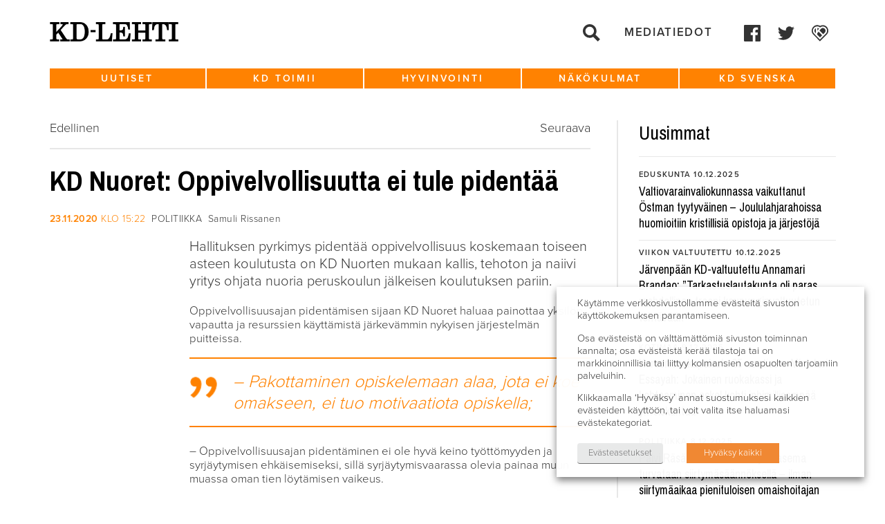

--- FILE ---
content_type: text/html; charset=UTF-8
request_url: https://www.kdlehti.fi/2020/11/23/kd-nuoret-oppivelvollisuutta-ei-tule-pidentaa/
body_size: 16633
content:
<!DOCTYPE html>
<!--[if IE 6]><html id="ie6" lang="fi" class="no-js"><![endif]-->
<!--[if IE 7]><html id="ie7" lang="fi" class="no-js"><![endif]-->
<!--[if IE 8]><html id="ie8" lang="fi" class="no-js"><![endif]-->
<!--[if !(IE 6) | !(IE 7) | !(IE 8)  ]><!-->
<html lang="fi" class="no-js">
<!--<![endif]-->
<head>
    <script type="text/javascript">var h = document.getElementsByTagName("html"); if (h[0] && h[0].className) h[0].className = 'js';</script>
    <script>
      (function(i,s,o,g,r,a,m){i['GoogleAnalyticsObject']=r;i[r]=i[r]||function(){
      (i[r].q=i[r].q||[]).push(arguments)},i[r].l=1*new Date();a=s.createElement(o),
      m=s.getElementsByTagName(o)[0];a.async=1;a.src=g;m.parentNode.insertBefore(a,m)
      })(window,document,'script','//www.google-analytics.com/analytics.js','ga');

      ga('create', 'UA-58282543-1', 'auto');
      ga('send', 'pageview');

    </script>
    <meta charset="utf-8" />
    <link rel="shortcut icon" href="https://www.kdlehti.fi/wp-content/themes/kdlehti/images/favicon.ico?v6" />
    <title>KD Nuoret: Oppivelvollisuutta ei tule pidentää | KD&#x2d;Lehti</title>
    <meta name="viewport" content="initial-scale=1,user-scalable=no,maximum-scale=1,width=device-width" />
	<!--[if lt IE 9]>
    	<script src="https://www.kdlehti.fi/wp-content/themes/kdlehti/js/html5.js" type="text/javascript"></script>
      	<script type="text/javascript" src="https://www.kdlehti.fi/wp-content/themes/kdlehti/js/selectivizr-min.js"></script>
    <![endif]-->
    	<style>img:is([sizes="auto" i], [sizes^="auto," i]) { contain-intrinsic-size: 3000px 1500px }</style>
	
<!-- The SEO Framework tehnyt Sybre Waaijer -->
<meta name="robots" content="max-snippet:-1,max-image-preview:standard,max-video-preview:-1" />
<link rel="canonical" href="https://www.kdlehti.fi/2020/11/23/kd-nuoret-oppivelvollisuutta-ei-tule-pidentaa/" />
<meta name="description" content="Hallituksen pyrkimys pident&auml;&auml; oppivelvollisuus koskemaan toiseen asteen koulutusta on KD Nuorten mukaan kallis, tehoton ja naiivi yritys ohjata nuoria&#8230;" />
<meta property="og:type" content="article" />
<meta property="og:locale" content="fi_FI" />
<meta property="og:site_name" content="KD-Lehti" />
<meta property="og:title" content="KD Nuoret: Oppivelvollisuutta ei tule pidentää | KD&#x2d;Lehti" />
<meta property="og:description" content="Hallituksen pyrkimys pident&auml;&auml; oppivelvollisuus koskemaan toiseen asteen koulutusta on KD Nuorten mukaan kallis, tehoton ja naiivi yritys ohjata nuoria peruskoulun j&auml;lkeisen koulutuksen pariin." />
<meta property="og:url" content="https://www.kdlehti.fi/2020/11/23/kd-nuoret-oppivelvollisuutta-ei-tule-pidentaa/" />
<meta property="article:published_time" content="2020-11-23T13:22:43+00:00" />
<meta property="article:modified_time" content="2020-11-23T13:22:43+00:00" />
<meta property="article:publisher" content="https://www.facebook.com/kristillisdemokraatit" />
<meta name="twitter:card" content="summary_large_image" />
<meta name="twitter:title" content="KD Nuoret: Oppivelvollisuutta ei tule pidentää | KD&#x2d;Lehti" />
<meta name="twitter:description" content="Hallituksen pyrkimys pident&auml;&auml; oppivelvollisuus koskemaan toiseen asteen koulutusta on KD Nuorten mukaan kallis, tehoton ja naiivi yritys ohjata nuoria peruskoulun j&auml;lkeisen koulutuksen pariin." />
<script type="application/ld+json">{"@context":"https://schema.org","@graph":[{"@type":"WebSite","@id":"https://www.kdlehti.fi/#/schema/WebSite","url":"https://www.kdlehti.fi/","name":"KD&#x2d;Lehti","inLanguage":"fi","potentialAction":{"@type":"SearchAction","target":{"@type":"EntryPoint","urlTemplate":"https://www.kdlehti.fi/search/{search_term_string}/"},"query-input":"required name=search_term_string"},"publisher":{"@type":"Organization","@id":"https://www.kdlehti.fi/#/schema/Organization","name":"KD&#x2d;Lehti","url":"https://www.kdlehti.fi/"}},{"@type":"WebPage","@id":"https://www.kdlehti.fi/2020/11/23/kd-nuoret-oppivelvollisuutta-ei-tule-pidentaa/","url":"https://www.kdlehti.fi/2020/11/23/kd-nuoret-oppivelvollisuutta-ei-tule-pidentaa/","name":"KD Nuoret: Oppivelvollisuutta ei tule pidentää | KD&#x2d;Lehti","description":"Hallituksen pyrkimys pident&auml;&auml; oppivelvollisuus koskemaan toiseen asteen koulutusta on KD Nuorten mukaan kallis, tehoton ja naiivi yritys ohjata nuoria&#8230;","inLanguage":"fi","isPartOf":{"@id":"https://www.kdlehti.fi/#/schema/WebSite"},"breadcrumb":{"@type":"BreadcrumbList","@id":"https://www.kdlehti.fi/#/schema/BreadcrumbList","itemListElement":[{"@type":"ListItem","position":1,"item":"https://www.kdlehti.fi/","name":"KD&#x2d;Lehti"},{"@type":"ListItem","position":2,"item":"https://www.kdlehti.fi/kategoria/uutiset/","name":"Kategoria: Uutiset"},{"@type":"ListItem","position":3,"item":"https://www.kdlehti.fi/kategoria/uutiset/politiikka/","name":"Kategoria: Politiikka"},{"@type":"ListItem","position":4,"name":"KD Nuoret: Oppivelvollisuutta ei tule pidentää"}]},"potentialAction":{"@type":"ReadAction","target":"https://www.kdlehti.fi/2020/11/23/kd-nuoret-oppivelvollisuutta-ei-tule-pidentaa/"},"datePublished":"2020-11-23T13:22:43+00:00","dateModified":"2020-11-23T13:22:43+00:00","author":{"@type":"Person","@id":"https://www.kdlehti.fi/#/schema/Person/0657b618a2f59b107363b610d2642c01","name":"samulirissanen"}}]}</script>
<!-- / The SEO Framework tehnyt Sybre Waaijer | 4.50ms meta | 0.18ms boot -->

<link rel='dns-prefetch' href='//www.kdlehti.fi' />
<script type="text/javascript">
/* <![CDATA[ */
window._wpemojiSettings = {"baseUrl":"https:\/\/s.w.org\/images\/core\/emoji\/16.0.1\/72x72\/","ext":".png","svgUrl":"https:\/\/s.w.org\/images\/core\/emoji\/16.0.1\/svg\/","svgExt":".svg","source":{"concatemoji":"https:\/\/www.kdlehti.fi\/wp-includes\/js\/wp-emoji-release.min.js?ver=6.8.3"}};
/*! This file is auto-generated */
!function(s,n){var o,i,e;function c(e){try{var t={supportTests:e,timestamp:(new Date).valueOf()};sessionStorage.setItem(o,JSON.stringify(t))}catch(e){}}function p(e,t,n){e.clearRect(0,0,e.canvas.width,e.canvas.height),e.fillText(t,0,0);var t=new Uint32Array(e.getImageData(0,0,e.canvas.width,e.canvas.height).data),a=(e.clearRect(0,0,e.canvas.width,e.canvas.height),e.fillText(n,0,0),new Uint32Array(e.getImageData(0,0,e.canvas.width,e.canvas.height).data));return t.every(function(e,t){return e===a[t]})}function u(e,t){e.clearRect(0,0,e.canvas.width,e.canvas.height),e.fillText(t,0,0);for(var n=e.getImageData(16,16,1,1),a=0;a<n.data.length;a++)if(0!==n.data[a])return!1;return!0}function f(e,t,n,a){switch(t){case"flag":return n(e,"\ud83c\udff3\ufe0f\u200d\u26a7\ufe0f","\ud83c\udff3\ufe0f\u200b\u26a7\ufe0f")?!1:!n(e,"\ud83c\udde8\ud83c\uddf6","\ud83c\udde8\u200b\ud83c\uddf6")&&!n(e,"\ud83c\udff4\udb40\udc67\udb40\udc62\udb40\udc65\udb40\udc6e\udb40\udc67\udb40\udc7f","\ud83c\udff4\u200b\udb40\udc67\u200b\udb40\udc62\u200b\udb40\udc65\u200b\udb40\udc6e\u200b\udb40\udc67\u200b\udb40\udc7f");case"emoji":return!a(e,"\ud83e\udedf")}return!1}function g(e,t,n,a){var r="undefined"!=typeof WorkerGlobalScope&&self instanceof WorkerGlobalScope?new OffscreenCanvas(300,150):s.createElement("canvas"),o=r.getContext("2d",{willReadFrequently:!0}),i=(o.textBaseline="top",o.font="600 32px Arial",{});return e.forEach(function(e){i[e]=t(o,e,n,a)}),i}function t(e){var t=s.createElement("script");t.src=e,t.defer=!0,s.head.appendChild(t)}"undefined"!=typeof Promise&&(o="wpEmojiSettingsSupports",i=["flag","emoji"],n.supports={everything:!0,everythingExceptFlag:!0},e=new Promise(function(e){s.addEventListener("DOMContentLoaded",e,{once:!0})}),new Promise(function(t){var n=function(){try{var e=JSON.parse(sessionStorage.getItem(o));if("object"==typeof e&&"number"==typeof e.timestamp&&(new Date).valueOf()<e.timestamp+604800&&"object"==typeof e.supportTests)return e.supportTests}catch(e){}return null}();if(!n){if("undefined"!=typeof Worker&&"undefined"!=typeof OffscreenCanvas&&"undefined"!=typeof URL&&URL.createObjectURL&&"undefined"!=typeof Blob)try{var e="postMessage("+g.toString()+"("+[JSON.stringify(i),f.toString(),p.toString(),u.toString()].join(",")+"));",a=new Blob([e],{type:"text/javascript"}),r=new Worker(URL.createObjectURL(a),{name:"wpTestEmojiSupports"});return void(r.onmessage=function(e){c(n=e.data),r.terminate(),t(n)})}catch(e){}c(n=g(i,f,p,u))}t(n)}).then(function(e){for(var t in e)n.supports[t]=e[t],n.supports.everything=n.supports.everything&&n.supports[t],"flag"!==t&&(n.supports.everythingExceptFlag=n.supports.everythingExceptFlag&&n.supports[t]);n.supports.everythingExceptFlag=n.supports.everythingExceptFlag&&!n.supports.flag,n.DOMReady=!1,n.readyCallback=function(){n.DOMReady=!0}}).then(function(){return e}).then(function(){var e;n.supports.everything||(n.readyCallback(),(e=n.source||{}).concatemoji?t(e.concatemoji):e.wpemoji&&e.twemoji&&(t(e.twemoji),t(e.wpemoji)))}))}((window,document),window._wpemojiSettings);
/* ]]> */
</script>
<style id='wp-emoji-styles-inline-css' type='text/css'>

	img.wp-smiley, img.emoji {
		display: inline !important;
		border: none !important;
		box-shadow: none !important;
		height: 1em !important;
		width: 1em !important;
		margin: 0 0.07em !important;
		vertical-align: -0.1em !important;
		background: none !important;
		padding: 0 !important;
	}
</style>
<link rel='stylesheet' id='wp-block-library-css' href='https://www.kdlehti.fi/wp-includes/css/dist/block-library/style.min.css?ver=6.8.3' type='text/css' media='all' />
<style id='classic-theme-styles-inline-css' type='text/css'>
/*! This file is auto-generated */
.wp-block-button__link{color:#fff;background-color:#32373c;border-radius:9999px;box-shadow:none;text-decoration:none;padding:calc(.667em + 2px) calc(1.333em + 2px);font-size:1.125em}.wp-block-file__button{background:#32373c;color:#fff;text-decoration:none}
</style>
<style id='global-styles-inline-css' type='text/css'>
:root{--wp--preset--aspect-ratio--square: 1;--wp--preset--aspect-ratio--4-3: 4/3;--wp--preset--aspect-ratio--3-4: 3/4;--wp--preset--aspect-ratio--3-2: 3/2;--wp--preset--aspect-ratio--2-3: 2/3;--wp--preset--aspect-ratio--16-9: 16/9;--wp--preset--aspect-ratio--9-16: 9/16;--wp--preset--color--black: #000000;--wp--preset--color--cyan-bluish-gray: #abb8c3;--wp--preset--color--white: #ffffff;--wp--preset--color--pale-pink: #f78da7;--wp--preset--color--vivid-red: #cf2e2e;--wp--preset--color--luminous-vivid-orange: #ff6900;--wp--preset--color--luminous-vivid-amber: #fcb900;--wp--preset--color--light-green-cyan: #7bdcb5;--wp--preset--color--vivid-green-cyan: #00d084;--wp--preset--color--pale-cyan-blue: #8ed1fc;--wp--preset--color--vivid-cyan-blue: #0693e3;--wp--preset--color--vivid-purple: #9b51e0;--wp--preset--gradient--vivid-cyan-blue-to-vivid-purple: linear-gradient(135deg,rgba(6,147,227,1) 0%,rgb(155,81,224) 100%);--wp--preset--gradient--light-green-cyan-to-vivid-green-cyan: linear-gradient(135deg,rgb(122,220,180) 0%,rgb(0,208,130) 100%);--wp--preset--gradient--luminous-vivid-amber-to-luminous-vivid-orange: linear-gradient(135deg,rgba(252,185,0,1) 0%,rgba(255,105,0,1) 100%);--wp--preset--gradient--luminous-vivid-orange-to-vivid-red: linear-gradient(135deg,rgba(255,105,0,1) 0%,rgb(207,46,46) 100%);--wp--preset--gradient--very-light-gray-to-cyan-bluish-gray: linear-gradient(135deg,rgb(238,238,238) 0%,rgb(169,184,195) 100%);--wp--preset--gradient--cool-to-warm-spectrum: linear-gradient(135deg,rgb(74,234,220) 0%,rgb(151,120,209) 20%,rgb(207,42,186) 40%,rgb(238,44,130) 60%,rgb(251,105,98) 80%,rgb(254,248,76) 100%);--wp--preset--gradient--blush-light-purple: linear-gradient(135deg,rgb(255,206,236) 0%,rgb(152,150,240) 100%);--wp--preset--gradient--blush-bordeaux: linear-gradient(135deg,rgb(254,205,165) 0%,rgb(254,45,45) 50%,rgb(107,0,62) 100%);--wp--preset--gradient--luminous-dusk: linear-gradient(135deg,rgb(255,203,112) 0%,rgb(199,81,192) 50%,rgb(65,88,208) 100%);--wp--preset--gradient--pale-ocean: linear-gradient(135deg,rgb(255,245,203) 0%,rgb(182,227,212) 50%,rgb(51,167,181) 100%);--wp--preset--gradient--electric-grass: linear-gradient(135deg,rgb(202,248,128) 0%,rgb(113,206,126) 100%);--wp--preset--gradient--midnight: linear-gradient(135deg,rgb(2,3,129) 0%,rgb(40,116,252) 100%);--wp--preset--font-size--small: 13px;--wp--preset--font-size--medium: 20px;--wp--preset--font-size--large: 36px;--wp--preset--font-size--x-large: 42px;--wp--preset--spacing--20: 0.44rem;--wp--preset--spacing--30: 0.67rem;--wp--preset--spacing--40: 1rem;--wp--preset--spacing--50: 1.5rem;--wp--preset--spacing--60: 2.25rem;--wp--preset--spacing--70: 3.38rem;--wp--preset--spacing--80: 5.06rem;--wp--preset--shadow--natural: 6px 6px 9px rgba(0, 0, 0, 0.2);--wp--preset--shadow--deep: 12px 12px 50px rgba(0, 0, 0, 0.4);--wp--preset--shadow--sharp: 6px 6px 0px rgba(0, 0, 0, 0.2);--wp--preset--shadow--outlined: 6px 6px 0px -3px rgba(255, 255, 255, 1), 6px 6px rgba(0, 0, 0, 1);--wp--preset--shadow--crisp: 6px 6px 0px rgba(0, 0, 0, 1);}:where(.is-layout-flex){gap: 0.5em;}:where(.is-layout-grid){gap: 0.5em;}body .is-layout-flex{display: flex;}.is-layout-flex{flex-wrap: wrap;align-items: center;}.is-layout-flex > :is(*, div){margin: 0;}body .is-layout-grid{display: grid;}.is-layout-grid > :is(*, div){margin: 0;}:where(.wp-block-columns.is-layout-flex){gap: 2em;}:where(.wp-block-columns.is-layout-grid){gap: 2em;}:where(.wp-block-post-template.is-layout-flex){gap: 1.25em;}:where(.wp-block-post-template.is-layout-grid){gap: 1.25em;}.has-black-color{color: var(--wp--preset--color--black) !important;}.has-cyan-bluish-gray-color{color: var(--wp--preset--color--cyan-bluish-gray) !important;}.has-white-color{color: var(--wp--preset--color--white) !important;}.has-pale-pink-color{color: var(--wp--preset--color--pale-pink) !important;}.has-vivid-red-color{color: var(--wp--preset--color--vivid-red) !important;}.has-luminous-vivid-orange-color{color: var(--wp--preset--color--luminous-vivid-orange) !important;}.has-luminous-vivid-amber-color{color: var(--wp--preset--color--luminous-vivid-amber) !important;}.has-light-green-cyan-color{color: var(--wp--preset--color--light-green-cyan) !important;}.has-vivid-green-cyan-color{color: var(--wp--preset--color--vivid-green-cyan) !important;}.has-pale-cyan-blue-color{color: var(--wp--preset--color--pale-cyan-blue) !important;}.has-vivid-cyan-blue-color{color: var(--wp--preset--color--vivid-cyan-blue) !important;}.has-vivid-purple-color{color: var(--wp--preset--color--vivid-purple) !important;}.has-black-background-color{background-color: var(--wp--preset--color--black) !important;}.has-cyan-bluish-gray-background-color{background-color: var(--wp--preset--color--cyan-bluish-gray) !important;}.has-white-background-color{background-color: var(--wp--preset--color--white) !important;}.has-pale-pink-background-color{background-color: var(--wp--preset--color--pale-pink) !important;}.has-vivid-red-background-color{background-color: var(--wp--preset--color--vivid-red) !important;}.has-luminous-vivid-orange-background-color{background-color: var(--wp--preset--color--luminous-vivid-orange) !important;}.has-luminous-vivid-amber-background-color{background-color: var(--wp--preset--color--luminous-vivid-amber) !important;}.has-light-green-cyan-background-color{background-color: var(--wp--preset--color--light-green-cyan) !important;}.has-vivid-green-cyan-background-color{background-color: var(--wp--preset--color--vivid-green-cyan) !important;}.has-pale-cyan-blue-background-color{background-color: var(--wp--preset--color--pale-cyan-blue) !important;}.has-vivid-cyan-blue-background-color{background-color: var(--wp--preset--color--vivid-cyan-blue) !important;}.has-vivid-purple-background-color{background-color: var(--wp--preset--color--vivid-purple) !important;}.has-black-border-color{border-color: var(--wp--preset--color--black) !important;}.has-cyan-bluish-gray-border-color{border-color: var(--wp--preset--color--cyan-bluish-gray) !important;}.has-white-border-color{border-color: var(--wp--preset--color--white) !important;}.has-pale-pink-border-color{border-color: var(--wp--preset--color--pale-pink) !important;}.has-vivid-red-border-color{border-color: var(--wp--preset--color--vivid-red) !important;}.has-luminous-vivid-orange-border-color{border-color: var(--wp--preset--color--luminous-vivid-orange) !important;}.has-luminous-vivid-amber-border-color{border-color: var(--wp--preset--color--luminous-vivid-amber) !important;}.has-light-green-cyan-border-color{border-color: var(--wp--preset--color--light-green-cyan) !important;}.has-vivid-green-cyan-border-color{border-color: var(--wp--preset--color--vivid-green-cyan) !important;}.has-pale-cyan-blue-border-color{border-color: var(--wp--preset--color--pale-cyan-blue) !important;}.has-vivid-cyan-blue-border-color{border-color: var(--wp--preset--color--vivid-cyan-blue) !important;}.has-vivid-purple-border-color{border-color: var(--wp--preset--color--vivid-purple) !important;}.has-vivid-cyan-blue-to-vivid-purple-gradient-background{background: var(--wp--preset--gradient--vivid-cyan-blue-to-vivid-purple) !important;}.has-light-green-cyan-to-vivid-green-cyan-gradient-background{background: var(--wp--preset--gradient--light-green-cyan-to-vivid-green-cyan) !important;}.has-luminous-vivid-amber-to-luminous-vivid-orange-gradient-background{background: var(--wp--preset--gradient--luminous-vivid-amber-to-luminous-vivid-orange) !important;}.has-luminous-vivid-orange-to-vivid-red-gradient-background{background: var(--wp--preset--gradient--luminous-vivid-orange-to-vivid-red) !important;}.has-very-light-gray-to-cyan-bluish-gray-gradient-background{background: var(--wp--preset--gradient--very-light-gray-to-cyan-bluish-gray) !important;}.has-cool-to-warm-spectrum-gradient-background{background: var(--wp--preset--gradient--cool-to-warm-spectrum) !important;}.has-blush-light-purple-gradient-background{background: var(--wp--preset--gradient--blush-light-purple) !important;}.has-blush-bordeaux-gradient-background{background: var(--wp--preset--gradient--blush-bordeaux) !important;}.has-luminous-dusk-gradient-background{background: var(--wp--preset--gradient--luminous-dusk) !important;}.has-pale-ocean-gradient-background{background: var(--wp--preset--gradient--pale-ocean) !important;}.has-electric-grass-gradient-background{background: var(--wp--preset--gradient--electric-grass) !important;}.has-midnight-gradient-background{background: var(--wp--preset--gradient--midnight) !important;}.has-small-font-size{font-size: var(--wp--preset--font-size--small) !important;}.has-medium-font-size{font-size: var(--wp--preset--font-size--medium) !important;}.has-large-font-size{font-size: var(--wp--preset--font-size--large) !important;}.has-x-large-font-size{font-size: var(--wp--preset--font-size--x-large) !important;}
:where(.wp-block-post-template.is-layout-flex){gap: 1.25em;}:where(.wp-block-post-template.is-layout-grid){gap: 1.25em;}
:where(.wp-block-columns.is-layout-flex){gap: 2em;}:where(.wp-block-columns.is-layout-grid){gap: 2em;}
:root :where(.wp-block-pullquote){font-size: 1.5em;line-height: 1.6;}
</style>
<link rel='stylesheet' id='ctf_styles-css' href='https://www.kdlehti.fi/wp-content/plugins/custom-twitter-feeds/css/ctf-styles.min.css?ver=2.3.1' type='text/css' media='all' />
<link rel='stylesheet' id='cookie-law-info-css' href='https://www.kdlehti.fi/wp-content/plugins/webtoffee-gdpr-cookie-consent/public/css/cookie-law-info-public.css?ver=2.3.7' type='text/css' media='all' />
<link rel='stylesheet' id='cookie-law-info-gdpr-css' href='https://www.kdlehti.fi/wp-content/plugins/webtoffee-gdpr-cookie-consent/public/css/cookie-law-info-gdpr.css?ver=2.3.7' type='text/css' media='all' />
<style id='cookie-law-info-gdpr-inline-css' type='text/css'>
.cli-modal-content, .cli-tab-content { background-color: #ffffff; }.cli-privacy-content-text, .cli-modal .cli-modal-dialog, .cli-tab-container p, a.cli-privacy-readmore { color: #000000; }.cli-tab-header { background-color: #f2f2f2; }.cli-tab-header, .cli-tab-header a.cli-nav-link,span.cli-necessary-caption,.cli-switch .cli-slider:after { color: #000000; }.cli-switch .cli-slider:before { background-color: #ffffff; }.cli-switch input:checked + .cli-slider:before { background-color: #ffffff; }.cli-switch .cli-slider { background-color: #e3e1e8; }.cli-switch input:checked + .cli-slider { background-color: #28a745; }.cli-modal-close svg { fill: #000000; }.cli-tab-footer .wt-cli-privacy-accept-all-btn { background-color: #00acad; color: #ffffff}.cli-tab-footer .wt-cli-privacy-accept-btn { background-color: #00acad; color: #ffffff}.cli-tab-header a:before{ border-right: 1px solid #000000; border-bottom: 1px solid #000000; }
</style>
<link rel='stylesheet' id='style-css' href='https://www.kdlehti.fi/wp-content/themes/kdlehti/style.css?ver=1581680143' type='text/css' media='all' />
<link rel='stylesheet' id='print-css' href='https://www.kdlehti.fi/wp-content/themes/kdlehti/css/print.css?ver=0.2.14' type='text/css' media='print' />
<script type="text/javascript" src="https://www.kdlehti.fi/wp-includes/js/jquery/jquery.min.js?ver=3.7.1" id="jquery-core-js"></script>
<script type="text/javascript" src="https://www.kdlehti.fi/wp-includes/js/jquery/jquery-migrate.min.js?ver=3.4.1" id="jquery-migrate-js"></script>
<script type="text/javascript" id="cookie-law-info-js-extra">
/* <![CDATA[ */
var Cli_Data = {"nn_cookie_ids":[],"non_necessary_cookies":[],"cookielist":{"necessary":{"id":10875,"status":true,"priority":0,"title":"V\u00e4ltt\u00e4m\u00e4tt\u00f6m\u00e4t","strict":true,"default_state":false,"ccpa_optout":false,"loadonstart":false},"analytics":{"id":10878,"status":true,"priority":3,"title":"Analytiikka","strict":false,"default_state":false,"ccpa_optout":false,"loadonstart":false},"advertisement":{"id":10879,"status":true,"priority":2,"title":"Mainonta","strict":false,"default_state":false,"ccpa_optout":false,"loadonstart":false}},"ajax_url":"https:\/\/www.kdlehti.fi\/wp-admin\/admin-ajax.php","current_lang":"fi","security":"182ccec9d6","eu_countries":["GB"],"geoIP":"disabled","use_custom_geolocation_api":"","custom_geolocation_api":"https:\/\/geoip.cookieyes.com\/geoip\/checker\/result.php","consentVersion":"1","strictlyEnabled":["necessary","obligatoire"],"cookieDomain":"www.kdlehti.fi","privacy_length":"250","ccpaEnabled":"","ccpaRegionBased":"","ccpaBarEnabled":"","ccpaType":"gdpr","triggerDomRefresh":"","secure_cookies":""};
var log_object = {"ajax_url":"https:\/\/www.kdlehti.fi\/wp-admin\/admin-ajax.php"};
/* ]]> */
</script>
<script type="text/javascript" src="https://www.kdlehti.fi/wp-content/plugins/webtoffee-gdpr-cookie-consent/public/js/cookie-law-info-public.js?ver=2.3.7" id="cookie-law-info-js"></script>
<link rel="https://api.w.org/" href="https://www.kdlehti.fi/wp-json/" /><link rel="alternate" title="JSON" type="application/json" href="https://www.kdlehti.fi/wp-json/wp/v2/posts/43588" /><link rel="EditURI" type="application/rsd+xml" title="RSD" href="https://www.kdlehti.fi/xmlrpc.php?rsd" />
<link rel="alternate" title="oEmbed (JSON)" type="application/json+oembed" href="https://www.kdlehti.fi/wp-json/oembed/1.0/embed?url=https%3A%2F%2Fwww.kdlehti.fi%2F2020%2F11%2F23%2Fkd-nuoret-oppivelvollisuutta-ei-tule-pidentaa%2F" />
<link rel="alternate" title="oEmbed (XML)" type="text/xml+oembed" href="https://www.kdlehti.fi/wp-json/oembed/1.0/embed?url=https%3A%2F%2Fwww.kdlehti.fi%2F2020%2F11%2F23%2Fkd-nuoret-oppivelvollisuutta-ei-tule-pidentaa%2F&#038;format=xml" />
		<style type="text/css" id="wp-custom-css">
			.cli-tab-footer .wt-cli-privacy-accept-btn {background-color:rgb(240, 136, 51);}		</style>
		</head>
<body class="wp-singular post-template-default single single-post postid-43588 single-format-standard wp-theme-kdlehti not-front-page">

<div id="page">
    <div id="top"></div>

    <div id="navigation-mobile2">
        <div class="navigation-top-wrapper">
            <div class="padder"></div>
            
            <ul class="menu">
                <li><a href="https://www.kdlehti.fi/">Etusivu</a></li>
                <li id="menu-item-37485" class="menu-item menu-item-type-custom menu-item-object-custom menu-item-has-children menu-item-37485"><a href="https://www.kdlehti.fi/uutiset/">Uutiset</a>
<ul class="sub-menu">
	<li id="menu-item-37497" class="menu-item menu-item-type-custom menu-item-object-custom menu-item-37497"><a href="https://www.kdlehti.fi/uutiset/#eduskunta">Eduskunta</a></li>
	<li id="menu-item-37496" class="menu-item menu-item-type-custom menu-item-object-custom menu-item-37496"><a href="https://www.kdlehti.fi/uutiset/#politiikka">Politiikka</a></li>
	<li id="menu-item-37499" class="menu-item menu-item-type-custom menu-item-object-custom menu-item-37499"><a href="https://www.kdlehti.fi/uutiset/#kotimaa">Kotimaa</a></li>
	<li id="menu-item-37498" class="menu-item menu-item-type-custom menu-item-object-custom menu-item-37498"><a href="https://www.kdlehti.fi/uutiset/#ulkomaat">Ulkomaat</a></li>
</ul>
</li>
<li id="menu-item-37488" class="menu-item menu-item-type-custom menu-item-object-custom menu-item-has-children menu-item-37488"><a href="https://www.kdlehti.fi/kd-toimii/">KD toimii</a>
<ul class="sub-menu">
	<li id="menu-item-37509" class="menu-item menu-item-type-custom menu-item-object-custom menu-item-37509"><a href="https://www.kdlehti.fi/kd-toimii/#tapahtumat">Tapahtumat</a></li>
	<li id="menu-item-37510" class="menu-item menu-item-type-custom menu-item-object-custom menu-item-37510"><a href="https://www.kdlehti.fi/kd-toimii/#kenttatoiminta">Kenttätoiminta</a></li>
	<li id="menu-item-37508" class="menu-item menu-item-type-custom menu-item-object-custom menu-item-37508"><a href="https://www.kdlehti.fi/kd-toimii/#henkilot">Henkilöt</a></li>
	<li id="menu-item-37511" class="menu-item menu-item-type-custom menu-item-object-custom menu-item-37511"><a href="https://www.kdlehti.fi/kd-toimii/#viikon-valtuutettu">Viikon valtuutettu</a></li>
</ul>
</li>
<li id="menu-item-37487" class="menu-item menu-item-type-custom menu-item-object-custom menu-item-has-children menu-item-37487"><a href="https://www.kdlehti.fi/hyvinvointi/">Hyvinvointi</a>
<ul class="sub-menu">
	<li id="menu-item-37500" class="menu-item menu-item-type-custom menu-item-object-custom menu-item-37500"><a href="https://www.kdlehti.fi/hyvinvointi/#elamantapa">Elämäntapa</a></li>
	<li id="menu-item-37568" class="menu-item menu-item-type-custom menu-item-object-custom menu-item-37568"><a href="https://www.kdlehti.fi/hyvinvointi/#kulttuuri">Kulttuuri</a></li>
	<li id="menu-item-37569" class="menu-item menu-item-type-custom menu-item-object-custom menu-item-37569"><a href="https://www.kdlehti.fi/hyvinvointi/#terveys">Terveys</a></li>
</ul>
</li>
<li id="menu-item-37489" class="menu-item menu-item-type-custom menu-item-object-custom menu-item-has-children menu-item-37489"><a href="https://www.kdlehti.fi/nakokulmat/">Näkökulmat</a>
<ul class="sub-menu">
	<li id="menu-item-37501" class="menu-item menu-item-type-custom menu-item-object-custom menu-item-37501"><a href="https://www.kdlehti.fi/nakokulmat/#paakirjoitukset">Pääkirjoitukset</a></li>
	<li id="menu-item-37502" class="menu-item menu-item-type-custom menu-item-object-custom menu-item-37502"><a href="https://www.kdlehti.fi/nakokulmat/#kolumnit">Kolumnit</a></li>
	<li id="menu-item-37503" class="menu-item menu-item-type-custom menu-item-object-custom menu-item-37503"><a href="https://www.kdlehti.fi/nakokulmat/#mielipiteet-blogit">Mielipiteet &#038; blogit</a></li>
</ul>
</li>
<li id="menu-item-37507" class="menu-item menu-item-type-custom menu-item-object-custom menu-item-has-children menu-item-37507"><a href="https://www.kdlehti.fi/kd-svenska/">KD Svenska</a>
<ul class="sub-menu">
	<li id="menu-item-37573" class="menu-item menu-item-type-custom menu-item-object-custom menu-item-37573"><a href="https://www.kdlehti.fi/kd-svenska/#nyheter">Nyheter</a></li>
	<li id="menu-item-37571" class="menu-item menu-item-type-custom menu-item-object-custom menu-item-37571"><a href="https://www.kdlehti.fi/kd-svenska/#artiklar">Artiklar</a></li>
	<li id="menu-item-37572" class="menu-item menu-item-type-custom menu-item-object-custom menu-item-37572"><a href="https://www.kdlehti.fi/kd-svenska/#kolumner">Kolumner</a></li>
</ul>
</li>
                <li id="menu-item-37585" class="menu-item menu-item-type-post_type menu-item-object-page menu-item-37585"><a href="https://www.kdlehti.fi/yhteystiedot/">Mediatiedot</a></li>
            </ul>
                    <ul class="socmed-follow2">
                	<li>
        		<a class="facebook some-link" href="https://www.facebook.com/kristillisdemokraatit/" target="_blank">
            	    <span class="img"><?xml version="1.0" encoding="UTF-8" standalone="no"?>
<svg xmlns:svg="http://www.w3.org/2000/svg" xmlns="http://www.w3.org/2000/svg" version="1.1" x="0px" y="0px" viewBox="0 0 75 75"><path style="" d="M 4.0996094 0 C 1.7996094 0 0 1.8996094 0 4.0996094 L 0 70.800781 C 0 73.100781 1.8996094 74.900391 4.0996094 74.900391 L 40 74.900391 L 40 45.900391 L 30.199219 45.900391 L 30.199219 34.599609 L 40 34.599609 L 40 26.300781 C 40 16.600781 45.899609 11.300781 54.599609 11.300781 C 58.699609 11.300781 62.300781 11.599219 63.300781 11.699219 L 63.300781 21.800781 L 57.300781 21.800781 C 52.600781 21.800781 51.699219 24.000781 51.699219 27.300781 L 51.699219 34.5 L 62.900391 34.5 L 61.5 46 L 51.800781 46 L 51.800781 75 L 70.900391 75 C 73.200391 75 75 73.100391 75 70.900391 L 75 4.0996094 C 75 1.8996094 73.100391 0 70.900391 0 L 4.0996094 0 z " id="path4"></path></svg></span>
            	    <span class="txt">Facebook</span>
        	    </a>
    	    </li>
                	<li>
        		<a class="twitter some-link" href="https://twitter.com/kdpuolue" target="_blank">
            	    <span class="img"><?xml version="1.0" encoding="UTF-8" standalone="no"?>
<svg xmlns:svg="http://www.w3.org/2000/svg" xmlns="http://www.w3.org/2000/svg" viewBox="-0.1 0 250 203.13794">
  <path d="m 78.52,203.13794 c 94.34,0 145.94,-78.16 145.94,-145.940002 0,-2.22 0,-4.43 -0.15,-6.63 a 104.36,104.36 0 0 0 25.59,-26.55 102.38,102.38 0 0 1 -29.46,8.07 51.47,51.47 0 0 0 22.55,-28.37 102.79,102.79 0 0 1 -32.57,12.45 51.34,51.34 0 0 0 -87.41,46.78 145.62,145.62 0 0 1 -105.71,-53.59 51.33,51.33 0 0 0 15.88,68.47 50.91,50.91 0 0 1 -23.28,-6.42 c 0,0.21 0,0.43 0,0.65 a 51.31,51.31 0 0 0 41.15,50.280002 51.21,51.21 0 0 1 -23.16,0.88 51.35,51.35 0 0 0 47.92,35.62 102.92,102.92 0 0 1 -63.7,22 104.41,104.41 0 0 1 -12.21,-0.74 145.21,145.21 0 0 0 78.62,23"></path>
</svg></span>
            	    <span class="txt">Twitter</span>
        	    </a>
    	    </li>
                	<li>
        		<a class="kd-fi some-link" href="https://kd.fi" target="_blank">
            	    <span class="img"><?xml version="1.0" standalone="no"?>
<svg version="1.0" xmlns="http://www.w3.org/2000/svg" viewBox="0 0 344.630790 335.419218">
<g transform="translate(-55.185927,346.616966) scale(0.100000,-0.100000)">
<path d="M1540 3460 c-172 -24 -381 -111 -525 -218 -381 -281 -550 -779 -420
-1239 31 -110 119 -287 184 -373 45 -59 270 -292 1162 -1197 l317 -321 725
714 c399 393 750 745 780 783 135 173 221 406 233 636 25 455 -217 879 -622
1087 -169 87 -301 118 -504 118 -197 0 -333 -31 -491 -110 l-76 -38 -34 20
c-56 35 -218 98 -304 119 -93 23 -325 33 -425 19z m377 -291 c99 -25 241 -93
317 -153 56 -43 61 -45 80 -31 196 145 339 195 554 195 145 0 238 -21 367 -83
177 -86 321 -230 410 -410 68 -137 87 -225 88 -387 1 -154 -19 -252 -78 -377
-75 -159 -36 -119 -1203 -1268 -101 -99 -187 -181 -191 -183 -4 -1 -176 167
-382 375 -960 970 -920 926 -991 1078 -62 131 -81 219 -81 375 -1 150 13 223
64 346 170 409 618 633 1046 523z"/>
<path d="M1720 2584 l0 -299 48 67 c53 72 216 271 272 331 19 21 35 43 35 50
0 20 -119 93 -188 116 -35 12 -87 24 -115 28 l-52 6 0 -299z"/>
<path d="M2736 2854 c-70 -17 -160 -63 -217 -112 -23 -20 -109 -117 -191 -215
l-148 -179 159 -167 c88 -91 259 -265 380 -386 l221 -220 188 190 c155 156
194 203 225 261 47 92 67 170 67 266 0 102 -15 167 -57 258 -44 93 -157 209
-249 258 -114 59 -253 76 -378 46z"/>
<path d="M1348 2765 c-157 -119 -236 -291 -225 -490 9 -169 53 -263 191 -405
43 -44 80 -79 82 -77 6 6 9 1007 3 1007 -3 0 -27 -16 -51 -35z"/>
<path d="M1843 1944 l-132 -159 0 -160 0 -160 275 -279 275 -280 223 220 c123
120 224 221 224 224 1 3 -164 173 -366 379 l-367 374 -132 -159z"/>
</g>
</svg>
</span>
            	    <span class="txt">KD.fi</span>
        	    </a>
    	    </li>
                </ul>        </div>
    </div>

    <div id="header2-padder"></div>
    <header id="header2">
        <div class="page-wrapper">
            <div id="top">
                <h1 id="header-title2">
                    <a href="https://www.kdlehti.fi/">
                        <i></i>
                        <img src="https://www.kdlehti.fi/wp-content/themes/kdlehti/images/logo.png" alt="" />
                        <span class="assistive-text">KD-Lehti</span>
                    </a>
                </h1>
                
                        <ul class="socmed-follow2">
                	<li>
        		<a class="facebook some-link" href="https://www.facebook.com/kristillisdemokraatit/" target="_blank">
            	    <span class="img"><?xml version="1.0" encoding="UTF-8" standalone="no"?>
<svg xmlns:svg="http://www.w3.org/2000/svg" xmlns="http://www.w3.org/2000/svg" version="1.1" x="0px" y="0px" viewBox="0 0 75 75"><path style="" d="M 4.0996094 0 C 1.7996094 0 0 1.8996094 0 4.0996094 L 0 70.800781 C 0 73.100781 1.8996094 74.900391 4.0996094 74.900391 L 40 74.900391 L 40 45.900391 L 30.199219 45.900391 L 30.199219 34.599609 L 40 34.599609 L 40 26.300781 C 40 16.600781 45.899609 11.300781 54.599609 11.300781 C 58.699609 11.300781 62.300781 11.599219 63.300781 11.699219 L 63.300781 21.800781 L 57.300781 21.800781 C 52.600781 21.800781 51.699219 24.000781 51.699219 27.300781 L 51.699219 34.5 L 62.900391 34.5 L 61.5 46 L 51.800781 46 L 51.800781 75 L 70.900391 75 C 73.200391 75 75 73.100391 75 70.900391 L 75 4.0996094 C 75 1.8996094 73.100391 0 70.900391 0 L 4.0996094 0 z " id="path4"></path></svg></span>
            	    <span class="txt">Facebook</span>
        	    </a>
    	    </li>
                	<li>
        		<a class="twitter some-link" href="https://twitter.com/kdpuolue" target="_blank">
            	    <span class="img"><?xml version="1.0" encoding="UTF-8" standalone="no"?>
<svg xmlns:svg="http://www.w3.org/2000/svg" xmlns="http://www.w3.org/2000/svg" viewBox="-0.1 0 250 203.13794">
  <path d="m 78.52,203.13794 c 94.34,0 145.94,-78.16 145.94,-145.940002 0,-2.22 0,-4.43 -0.15,-6.63 a 104.36,104.36 0 0 0 25.59,-26.55 102.38,102.38 0 0 1 -29.46,8.07 51.47,51.47 0 0 0 22.55,-28.37 102.79,102.79 0 0 1 -32.57,12.45 51.34,51.34 0 0 0 -87.41,46.78 145.62,145.62 0 0 1 -105.71,-53.59 51.33,51.33 0 0 0 15.88,68.47 50.91,50.91 0 0 1 -23.28,-6.42 c 0,0.21 0,0.43 0,0.65 a 51.31,51.31 0 0 0 41.15,50.280002 51.21,51.21 0 0 1 -23.16,0.88 51.35,51.35 0 0 0 47.92,35.62 102.92,102.92 0 0 1 -63.7,22 104.41,104.41 0 0 1 -12.21,-0.74 145.21,145.21 0 0 0 78.62,23"></path>
</svg></span>
            	    <span class="txt">Twitter</span>
        	    </a>
    	    </li>
                	<li>
        		<a class="kd-fi some-link" href="https://kd.fi" target="_blank">
            	    <span class="img"><?xml version="1.0" standalone="no"?>
<svg version="1.0" xmlns="http://www.w3.org/2000/svg" viewBox="0 0 344.630790 335.419218">
<g transform="translate(-55.185927,346.616966) scale(0.100000,-0.100000)">
<path d="M1540 3460 c-172 -24 -381 -111 -525 -218 -381 -281 -550 -779 -420
-1239 31 -110 119 -287 184 -373 45 -59 270 -292 1162 -1197 l317 -321 725
714 c399 393 750 745 780 783 135 173 221 406 233 636 25 455 -217 879 -622
1087 -169 87 -301 118 -504 118 -197 0 -333 -31 -491 -110 l-76 -38 -34 20
c-56 35 -218 98 -304 119 -93 23 -325 33 -425 19z m377 -291 c99 -25 241 -93
317 -153 56 -43 61 -45 80 -31 196 145 339 195 554 195 145 0 238 -21 367 -83
177 -86 321 -230 410 -410 68 -137 87 -225 88 -387 1 -154 -19 -252 -78 -377
-75 -159 -36 -119 -1203 -1268 -101 -99 -187 -181 -191 -183 -4 -1 -176 167
-382 375 -960 970 -920 926 -991 1078 -62 131 -81 219 -81 375 -1 150 13 223
64 346 170 409 618 633 1046 523z"/>
<path d="M1720 2584 l0 -299 48 67 c53 72 216 271 272 331 19 21 35 43 35 50
0 20 -119 93 -188 116 -35 12 -87 24 -115 28 l-52 6 0 -299z"/>
<path d="M2736 2854 c-70 -17 -160 -63 -217 -112 -23 -20 -109 -117 -191 -215
l-148 -179 159 -167 c88 -91 259 -265 380 -386 l221 -220 188 190 c155 156
194 203 225 261 47 92 67 170 67 266 0 102 -15 167 -57 258 -44 93 -157 209
-249 258 -114 59 -253 76 -378 46z"/>
<path d="M1348 2765 c-157 -119 -236 -291 -225 -490 9 -169 53 -263 191 -405
43 -44 80 -79 82 -77 6 6 9 1007 3 1007 -3 0 -27 -16 -51 -35z"/>
<path d="M1843 1944 l-132 -159 0 -160 0 -160 275 -279 275 -280 223 220 c123
120 224 221 224 224 1 3 -164 173 -366 379 l-367 374 -132 -159z"/>
</g>
</svg>
</span>
            	    <span class="txt">KD.fi</span>
        	    </a>
    	    </li>
                </ul>
                <ul id="menu-pienoisvalikko-1" class="menu menu-secondary"><li class="menu-item menu-item-type-post_type menu-item-object-page menu-item-37585"><a href="https://www.kdlehti.fi/yhteystiedot/">Mediatiedot</a></li>
</ul>
                <a class="search-icon" href="https://www.kdlehti.fi/?s=">
                    <svg xmlns="http://www.w3.org/2000/svg"  viewBox="0 0 24 24"><path d="M23.822 20.88l-6.353-6.354c.93-1.465 1.467-3.2 1.467-5.059.001-5.219-4.247-9.467-9.468-9.467s-9.468 4.248-9.468 9.468c0 5.221 4.247 9.469 9.468 9.469 1.768 0 3.421-.487 4.839-1.333l6.396 6.396 3.119-3.12zm-20.294-11.412c0-3.273 2.665-5.938 5.939-5.938 3.275 0 5.94 2.664 5.94 5.938 0 3.275-2.665 5.939-5.94 5.939-3.274 0-5.939-2.664-5.939-5.939z"/></svg>
                </a>
                <div class="clear"></div>
            </div>

            <nav id="navigation2">
                <ul id="menu-paavalikko2-1" class="menu menu-primary"><li class="menu-item menu-item-type-custom menu-item-object-custom menu-item-has-children menu-item-37485"><a href="https://www.kdlehti.fi/uutiset/">Uutiset</a>
<ul class="sub-menu">
	<li class="menu-item menu-item-type-custom menu-item-object-custom menu-item-37497"><a href="https://www.kdlehti.fi/uutiset/#eduskunta">Eduskunta</a></li>
	<li class="menu-item menu-item-type-custom menu-item-object-custom menu-item-37496"><a href="https://www.kdlehti.fi/uutiset/#politiikka">Politiikka</a></li>
	<li class="menu-item menu-item-type-custom menu-item-object-custom menu-item-37499"><a href="https://www.kdlehti.fi/uutiset/#kotimaa">Kotimaa</a></li>
	<li class="menu-item menu-item-type-custom menu-item-object-custom menu-item-37498"><a href="https://www.kdlehti.fi/uutiset/#ulkomaat">Ulkomaat</a></li>
</ul>
</li>
<li class="menu-item menu-item-type-custom menu-item-object-custom menu-item-has-children menu-item-37488"><a href="https://www.kdlehti.fi/kd-toimii/">KD toimii</a>
<ul class="sub-menu">
	<li class="menu-item menu-item-type-custom menu-item-object-custom menu-item-37509"><a href="https://www.kdlehti.fi/kd-toimii/#tapahtumat">Tapahtumat</a></li>
	<li class="menu-item menu-item-type-custom menu-item-object-custom menu-item-37510"><a href="https://www.kdlehti.fi/kd-toimii/#kenttatoiminta">Kenttätoiminta</a></li>
	<li class="menu-item menu-item-type-custom menu-item-object-custom menu-item-37508"><a href="https://www.kdlehti.fi/kd-toimii/#henkilot">Henkilöt</a></li>
	<li class="menu-item menu-item-type-custom menu-item-object-custom menu-item-37511"><a href="https://www.kdlehti.fi/kd-toimii/#viikon-valtuutettu">Viikon valtuutettu</a></li>
</ul>
</li>
<li class="menu-item menu-item-type-custom menu-item-object-custom menu-item-has-children menu-item-37487"><a href="https://www.kdlehti.fi/hyvinvointi/">Hyvinvointi</a>
<ul class="sub-menu">
	<li class="menu-item menu-item-type-custom menu-item-object-custom menu-item-37500"><a href="https://www.kdlehti.fi/hyvinvointi/#elamantapa">Elämäntapa</a></li>
	<li class="menu-item menu-item-type-custom menu-item-object-custom menu-item-37568"><a href="https://www.kdlehti.fi/hyvinvointi/#kulttuuri">Kulttuuri</a></li>
	<li class="menu-item menu-item-type-custom menu-item-object-custom menu-item-37569"><a href="https://www.kdlehti.fi/hyvinvointi/#terveys">Terveys</a></li>
</ul>
</li>
<li class="menu-item menu-item-type-custom menu-item-object-custom menu-item-has-children menu-item-37489"><a href="https://www.kdlehti.fi/nakokulmat/">Näkökulmat</a>
<ul class="sub-menu">
	<li class="menu-item menu-item-type-custom menu-item-object-custom menu-item-37501"><a href="https://www.kdlehti.fi/nakokulmat/#paakirjoitukset">Pääkirjoitukset</a></li>
	<li class="menu-item menu-item-type-custom menu-item-object-custom menu-item-37502"><a href="https://www.kdlehti.fi/nakokulmat/#kolumnit">Kolumnit</a></li>
	<li class="menu-item menu-item-type-custom menu-item-object-custom menu-item-37503"><a href="https://www.kdlehti.fi/nakokulmat/#mielipiteet-blogit">Mielipiteet &#038; blogit</a></li>
</ul>
</li>
<li class="menu-item menu-item-type-custom menu-item-object-custom menu-item-has-children menu-item-37507"><a href="https://www.kdlehti.fi/kd-svenska/">KD Svenska</a>
<ul class="sub-menu">
	<li class="menu-item menu-item-type-custom menu-item-object-custom menu-item-37573"><a href="https://www.kdlehti.fi/kd-svenska/#nyheter">Nyheter</a></li>
	<li class="menu-item menu-item-type-custom menu-item-object-custom menu-item-37571"><a href="https://www.kdlehti.fi/kd-svenska/#artiklar">Artiklar</a></li>
	<li class="menu-item menu-item-type-custom menu-item-object-custom menu-item-37572"><a href="https://www.kdlehti.fi/kd-svenska/#kolumner">Kolumner</a></li>
</ul>
</li>
</ul>            </nav>
            <a href="" id="more-mobile2">
                <div class="more-mobile-wrapper">
                    <span class="assistive-text">Näytä valikko</span>
                    <i class="a"></i>
                    <i class="b2"></i>
                    <i class="b"></i>
                    <i class="c"></i>
                </div>
            </a>
        </div>
    </header>

            <article>
        <div class="with-sidebar2 page-wrapper">
            
            <article id="content" class="page" role="main">
                <div class="main">
                            <nav class="next-prev-nav" id="next-prev-nav-above">
           <a href="https://www.kdlehti.fi/2020/11/23/digipalvelujen-ulkopuolelle-jaavien-palvelut-on-turvattava-myos-poikkeusaikoina-uudenmaan-kristillisdemokraatit-muistuttavat/" rel="next">Seuraava <span class="title">– Digipalvelujen ulkopuolelle jäävien palvelut on turvattava myös poikkeusaikoina, Uudenmaan kristillisdemokraatit muistuttavat</span></a>           <a href="https://www.kdlehti.fi/2020/11/21/ehdokasrekrytointi-on-myos-vaalityota-parhaimmillaan/" rel="prev">Edellinen <span class="title">”Ehdokasrekrytointi on myös vaalityötä parhaimmillaan”</span></a>        </nav>
                                                <article id="content" role="main" class="article article-post">
                        <header>
<h1 class="article-title">KD Nuoret: Oppivelvollisuutta ei tule pidentää</h1>
<p class="meta">
    <span class="date">23.11.2020 <span class="time">klo 15:22</span></span>
    <span class="cat">Politiikka</span>
        <span class="author">
        <span class="img">
            <img src="https://www.kdpuolue.fi/lehti/files/2014/12/IMG_1343-300x300.jpg" alt="" />
        </span>
        
        Samuli Rissanen    </span>
    </p>
</header>
<div class="container">
        <div class="content"><p class="ingress">Hallituksen pyrkimys pidentää oppivelvollisuus koskemaan toiseen asteen koulutusta on KD Nuorten mukaan kallis, tehoton ja naiivi yritys ohjata nuoria peruskoulun jälkeisen koulutuksen pariin.</p>
<p>Oppivelvollisuusajan pidentämisen sijaan KD Nuoret haluaa painottaa yksilön vapautta ja resurssien käyttämistä järkevämmin nykyisen järjestelmän puitteissa.</p>
<blockquote><p>– Pakottaminen opiskelemaan alaa, jota ei koe omakseen, ei tuo motivaatiota opiskella;</p></blockquote>
<p>– Oppivelvollisuusajan pidentäminen ei ole hyvä keino työttömyyden ja syrjäytymisen ehkäisemiseksi, sillä syrjäytymisvaarassa olevia painaa muun muassa oman tien löytämisen vaikeus.</p>
<p>– Pakottaminen opiskelemaan alaa, jota ei koe omakseen, ei tuo motivaatiota opiskella; päinvastoin, se on omiaan aiheuttamaan katkeruutta yhteiskuntaa kohtaan ja sotkemaan intohimon löytämistä entisestään. Jos merkityksellisyyden kokemus uupuu, ei se löydy opiskelemalla asiaa, joka oppilasta ei kiinnosta, KD Nuoret arvioi kannanotossaan.</p>
<p>KD Nuoret painottaisi enemmän peruskoulun lopettavien ohjaamista ja matalan kynnyksen mielenterveyspalveluiden tarjoamista.</p>
<p>– Erityisesti Suomen lukuisat syrjäytyvät nuoret miehet hyötyisivät siitä, että koulutusjärjestelmämme huomioisi heidätkin. Pojat pärjäävät kouluissamme yhä huonommin ja huonommin.</p>
<p>– On myöskin ihmisiä, jotka eivät yksinkertaisesti koulun penkillä ollenkaan viihdy. He eivät ole mitään toisen luokan kansalaisia, vaan heillä tulee olla oikeus luoda uraa koulujärjestelmän ulkopuolella, esimerkiksi yrittäjänä.</p>
<p>KD Nuoret näkee monet oppivelvollisuuden pidentämisen konkreettiset ongelmat niin merkittävinä, että aikomuksesta on syytä ajoissa luopua. Uudistus kasaa koulujärjestelmän harteille yhä enemmän sosiaalipoliittista vastuuta, mikä edelleen heikentää sen varsinaisen tehtävän eli opetustyön onnistumisen edellytyksiä.</p>
    </div>
</div>
<footer>
           <div class="socmed ">
   	   		<span class="title assistive-text">Jaa</span>
            <ul class="socmed-share2" data-url="https://www.kdlehti.fi/2020/11/23/kd-nuoret-oppivelvollisuutta-ei-tule-pidentaa/">
                                	<li>
                		<a class="facebook some-link" href="https://www.facebook.com/sharer.php?u=https%3A%2F%2Fwww.kdlehti.fi%2F2020%2F11%2F23%2Fkd-nuoret-oppivelvollisuutta-ei-tule-pidentaa%2F" target="_blank">
                    	    <span class="img"><?xml version="1.0" encoding="UTF-8" standalone="no"?>
<svg xmlns:svg="http://www.w3.org/2000/svg" xmlns="http://www.w3.org/2000/svg" version="1.1" x="0px" y="0px" viewBox="0 0 75 75"><path style="" d="M 4.0996094 0 C 1.7996094 0 0 1.8996094 0 4.0996094 L 0 70.800781 C 0 73.100781 1.8996094 74.900391 4.0996094 74.900391 L 40 74.900391 L 40 45.900391 L 30.199219 45.900391 L 30.199219 34.599609 L 40 34.599609 L 40 26.300781 C 40 16.600781 45.899609 11.300781 54.599609 11.300781 C 58.699609 11.300781 62.300781 11.599219 63.300781 11.699219 L 63.300781 21.800781 L 57.300781 21.800781 C 52.600781 21.800781 51.699219 24.000781 51.699219 27.300781 L 51.699219 34.5 L 62.900391 34.5 L 61.5 46 L 51.800781 46 L 51.800781 75 L 70.900391 75 C 73.200391 75 75 73.100391 75 70.900391 L 75 4.0996094 C 75 1.8996094 73.100391 0 70.900391 0 L 4.0996094 0 z " id="path4"></path></svg></span>
                    	    <span class="txt">Facebook</span>
                	    </a>
            	    </li>
                                	<li>
                		<a class="twitter some-link" href="https://twitter.com/intent/tweet?text=KD-Lehti%3A+KD+Nuoret%3A+Oppivelvollisuutta+ei+tule+pident%C3%A4%C3%A4&amp;url=https%3A%2F%2Fwww.kdlehti.fi%2F2020%2F11%2F23%2Fkd-nuoret-oppivelvollisuutta-ei-tule-pidentaa%2F" target="_blank">
                    	    <span class="img"><?xml version="1.0" encoding="UTF-8" standalone="no"?>
<svg xmlns:svg="http://www.w3.org/2000/svg" xmlns="http://www.w3.org/2000/svg" viewBox="-0.1 0 250 203.13794">
  <path d="m 78.52,203.13794 c 94.34,0 145.94,-78.16 145.94,-145.940002 0,-2.22 0,-4.43 -0.15,-6.63 a 104.36,104.36 0 0 0 25.59,-26.55 102.38,102.38 0 0 1 -29.46,8.07 51.47,51.47 0 0 0 22.55,-28.37 102.79,102.79 0 0 1 -32.57,12.45 51.34,51.34 0 0 0 -87.41,46.78 145.62,145.62 0 0 1 -105.71,-53.59 51.33,51.33 0 0 0 15.88,68.47 50.91,50.91 0 0 1 -23.28,-6.42 c 0,0.21 0,0.43 0,0.65 a 51.31,51.31 0 0 0 41.15,50.280002 51.21,51.21 0 0 1 -23.16,0.88 51.35,51.35 0 0 0 47.92,35.62 102.92,102.92 0 0 1 -63.7,22 104.41,104.41 0 0 1 -12.21,-0.74 145.21,145.21 0 0 0 78.62,23"></path>
</svg></span>
                    	    <span class="txt">Twitter</span>
                	    </a>
            	    </li>
                                	<li>
                		<a class="whatsapp some-link" href="whatsapp://send?text=https%3A%2F%2Fwww.kdlehti.fi%2F2020%2F11%2F23%2Fkd-nuoret-oppivelvollisuutta-ei-tule-pidentaa%2F" >
                    	    <span class="img"><?xml version="1.0" encoding="utf-8"?>
<svg xmlns="http://www.w3.org/2000/svg" viewBox="0 0 24 24"><path d="M.057 24l1.687-6.163c-1.041-1.804-1.588-3.849-1.587-5.946.003-6.556 5.338-11.891 11.893-11.891 3.181.001 6.167 1.24 8.413 3.488 2.245 2.248 3.481 5.236 3.48 8.414-.003 6.557-5.338 11.892-11.893 11.892-1.99-.001-3.951-.5-5.688-1.448l-6.305 1.654zm6.597-3.807c1.676.995 3.276 1.591 5.392 1.592 5.448 0 9.886-4.434 9.889-9.885.002-5.462-4.415-9.89-9.881-9.892-5.452 0-9.887 4.434-9.889 9.884-.001 2.225.651 3.891 1.746 5.634l-.999 3.648 3.742-.981zm11.387-5.464c-.074-.124-.272-.198-.57-.347-.297-.149-1.758-.868-2.031-.967-.272-.099-.47-.149-.669.149-.198.297-.768.967-.941 1.165-.173.198-.347.223-.644.074-.297-.149-1.255-.462-2.39-1.475-.883-.788-1.48-1.761-1.653-2.059-.173-.297-.018-.458.13-.606.134-.133.297-.347.446-.521.151-.172.2-.296.3-.495.099-.198.05-.372-.025-.521-.075-.148-.669-1.611-.916-2.206-.242-.579-.487-.501-.669-.51l-.57-.01c-.198 0-.52.074-.792.372s-1.04 1.016-1.04 2.479 1.065 2.876 1.213 3.074c.149.198 2.095 3.2 5.076 4.487.709.306 1.263.489 1.694.626.712.226 1.36.194 1.872.118.571-.085 1.758-.719 2.006-1.413.248-.695.248-1.29.173-1.414z"></path></svg></span>
                    	    <span class="txt">WhatsApp</span>
                	    </a>
            	    </li>
                                	<li>
                		<a class="tulostus some-link" href="javascript:window.print();" >
                    	    <span class="img"><?xml version="1.0" encoding="UTF-8" standalone="no"?>
<svg xmlns="http://www.w3.org/2000/svg" viewBox="0 0 24 24"><path d="M16 18h-8v-1h8v1zm-2 1h-6v1h6v-1zm10-14v13h-4v6h-16v-6h-4v-13h4v-5h16v5h4zm-18 0h12v-3h-12v3zm12 10h-12v7h12v-7zm4-8h-20v9h2v-3h16v3h2v-9zm-1.5 1c-.276 0-.5.224-.5.5s.224.5.5.5.5-.224.5-.5-.224-.5-.5-.5z"></path></svg></span>
                    	    <span class="txt">Tulostus</span>
                	    </a>
            	    </li>
                                	<li>
                		<a class="sahkopostita some-link" href="/cdn-cgi/l/email-protection#[base64]" target="_blank">
                    	    <span class="img"><?xml version="1.0" encoding="UTF-8" standalone="no"?>
<svg xmlns="http://www.w3.org/2000/svg" viewBox="0 0 24 24"><path d="M19 9.062s-5.188-.333-7 1.938c2-4.896 7-5.938 7-5.938v-2l5 4-5 4.019v-2.019zm-18.974 14.938h23.947l-11.973-11.607-11.974 11.607zm1.673-14l10.291-7.488 3.053 2.218c.712-.459 1.391-.805 1.953-1.054l-5.006-3.637-11.99 8.725v12.476l7.352-7.127-5.653-4.113zm15.753 4.892l6.548 6.348v-11.612l-6.548 5.264z"></path></svg></span>
                    	    <span class="txt">Sähköpostita</span>
                	    </a>
            	    </li>
                                    		</ul>
		</div>
    		            <div class="relation">
        <strong>Kategoriat:</strong>
        <ul>
        	<li class="cat-item cat-item-192"><a href="https://www.kdlehti.fi/kategoria/uutiset/politiikka/">Politiikka</a>
</li>
        </ul>
        </div>
            
            <div class="relation">
        <strong>Avainsanat:</strong>
        <ul>
        	<li class="cat-item cat-item-9073"><a href="https://www.kdlehti.fi/avainsana/oppivelvollisuus/">Oppivelvollisuus</a>
</li>
        </ul>
        </div>
        </footer>                    </article>
                                                <nav class="next-prev-nav" id="next-prev-nav-below">
           <a href="https://www.kdlehti.fi/2020/11/23/digipalvelujen-ulkopuolelle-jaavien-palvelut-on-turvattava-myos-poikkeusaikoina-uudenmaan-kristillisdemokraatit-muistuttavat/" rel="next">Seuraava <span class="title">– Digipalvelujen ulkopuolelle jäävien palvelut on turvattava myös poikkeusaikoina, Uudenmaan kristillisdemokraatit muistuttavat</span></a>           <a href="https://www.kdlehti.fi/2020/11/21/ehdokasrekrytointi-on-myos-vaalityota-parhaimmillaan/" rel="prev">Edellinen <span class="title">”Ehdokasrekrytointi on myös vaalityötä parhaimmillaan”</span></a>        </nav>
                        </div>
            </article>

            <div class="sidebar">
                            <!-- Uutiset -->
            <aside class="sidebar-uutiset">
                                    <!-- Finska -->
                    <h2>Uusimmat</h2>
                                        <div class="list-title2">
                                                <div class="list-title2-item item-post">
                            <a href="https://www.kdlehti.fi/2025/12/10/valtiovarainvaliokunnassa-vaikuttanut-ostman-tyytyvainen-joululahjarahoissa-huomioitiin-kristillisia-opistoja-ja-jarjestoja/">
    <p class="meta-new">
        <span class="cat-new">Eduskunta</span>
        <span class="date-new">10.12.2025</span>
    </p>
    <h2 class="slight2">Valtiovarainvaliokunnassa vaikuttanut Östman tyytyväinen &#8211; Joululahjarahoissa huomioitiin kristillisiä opistoja ja järjestöjä</h2>
</a>                        </div>
                                                <div class="list-title2-item item-post">
                            <a href="https://www.kdlehti.fi/2025/12/10/jarvenpaan-kd-valtuutettu-annamari-brandao-tarkastuslautakunta-oli-paras-mahdollinen-treeni-kaupunginvaltuutetun-tehtavaan/">
    <p class="meta-new">
        <span class="cat-new">Viikon valtuutettu</span>
        <span class="date-new">10.12.2025</span>
    </p>
    <h2 class="slight2">Järvenpään KD-valtuutettu Annamari Brandao: &#8221;Tarkastuslautakunta oli paras mahdollinen treeni kaupunginvaltuutetun tehtävään&#8221;</h2>
</a>                        </div>
                                                <div class="list-title2-item item-post">
                            <a href="https://www.kdlehti.fi/2025/12/09/korson-ruokapalvelu-25-vuotias-ministeri-essayah-jokainen-ruokakassi-ja-kohtaaminen-askel-kohti-inhimillisempaa-yhteiskuntaa/">
    <p class="meta-new">
        <span class="cat-new">Kotimaa</span>
        <span class="date-new">9.12.2025</span>
    </p>
    <h2 class="slight2">Korson ruokapalvelu 25-vuotias &#8211; Ministeri Essayah: Jokainen ruokakassi ja kohtaaminen askel kohti inhimillisempää yhteiskuntaa</h2>
</a>                        </div>
                                                <div class="list-title2-item item-post">
                            <a href="https://www.kdlehti.fi/2025/12/08/paivi-rasanen-omaishoitajien-asema-turvataan-siirtymasaannoksella-ilman-siirtymaaikaa-pienituloisen-omaishoitajan-ansiot-tippuisivat/">
    <p class="meta-new">
        <span class="cat-new">Politiikka</span>
        <span class="date-new">8.12.2025</span>
    </p>
    <h2 class="slight2">Päivi Räsänen: Omaishoitajien asema turvataan siirtymäsäännöksellä &#8211; ilman siirtymäaikaa pienituloisen omaishoitajan ansiot tippuisivat</h2>
</a>                        </div>
                                                <div class="list-title2-item item-post">
                            <a href="https://www.kdlehti.fi/2025/12/08/joulun-ydin-on-menettamassa-merkityksensa/">
    <p class="meta-new">
        <span class="cat-new">Mielipiteet &amp; Blogit</span>
        <span class="date-new">8.12.2025</span>
    </p>
    <h2 class="slight2">Joulun ydin on menettämässä merkityksensä</h2>
</a>                        </div>
                                                <div class="list-title2-item item-post">
                            <a href="https://www.kdlehti.fi/2025/12/02/juha-kolehmainen-enontekio-tavoittelen-vahvoja-perhepoliittisia-ratkaisuja-vaestonkasvun-turvaksi/">
    <p class="meta-new">
        <span class="cat-new">Viikon valtuutettu</span>
        <span class="date-new">2.12.2025</span>
    </p>
    <h2 class="slight2">Juha Kolehmainen, Enontekiö: &#8221;Tavoittelen vahvoja perhepoliittisia ratkaisuja väestönkasvun turvaksi&#8221;</h2>
</a>                        </div>
                                            </div>
                                        
                            </aside>

            
            <aside>
                <!-- Twitter -->
                <a class="twitter-timeline" data-lang="fi" data-height="750" href="https://twitter.com/KDpuolue?ref_src=twsrc%5Etfw">Twiitit @KDpuolue</a> <script data-cfasync="false" src="/cdn-cgi/scripts/5c5dd728/cloudflare-static/email-decode.min.js"></script><script type="text/plain" data-cli-class="cli-blocker-script" data-cli-label="Twitter widget"  data-cli-script-type="advertisement" data-cli-block="true" data-cli-block-if-ccpa-optout="false" data-cli-element-position="body" async src="https://platform.twitter.com/widgets.js" charset="utf-8"></script>
            </aside>

            <aside>
                <h2>Kristillisdemokraatit podcast</h2>
        <iframe style="border-radius:12px" src="https://open.spotify.com/embed/show/1XCi4qazxruflpGqhpoeYz?utm_source=generator" width="100%" height="352" frameBorder="0" allowfullscreen="" allow="autoplay; clipboard-write; encrypted-media; fullscreen; picture-in-picture" loading="lazy"></iframe>
            </aside>
                        <div class="clear"></div>
            </div>
            <div class="clear"></div>
        </div>
        </article>
    

        
    <a href="#top" id="go-top">Ylös</a>

        <footer id="footer">
        <div class="page-wrapper">
            <div class="texts">
                <p>KD Lehti, Karjalankatu 2 a 7 krs. 00520, HELSINKI, (09) 348 822 00 &#8211; <a href="/cdn-cgi/l/email-protection" class="__cf_email__" data-cfemail="503524253e393d397e23253b253e393d39103b347e3639">[email&#160;protected]</a> &#8211; ISSN 1795-9535 painettu lehti &#8211; ISSN 2736-9889 verkkojulkaisu <a href="https://www.kd.fi/yhteystiedot/puoluetoimisto/tietosuojaseloste/" target="_blank" rel="noopener">Rekisteri- ja evästeseloste</a></p>
            </div>
            
                        
            <div class="clear"></div>
        </div>
    </footer>
</div><!-- /#page -->

<script data-cfasync="false" src="/cdn-cgi/scripts/5c5dd728/cloudflare-static/email-decode.min.js"></script><script type="speculationrules">
{"prefetch":[{"source":"document","where":{"and":[{"href_matches":"\/*"},{"not":{"href_matches":["\/wp-*.php","\/wp-admin\/*","\/lehti\/files\/*","\/lehti\/wp-content\/*","\/wp-content\/plugins\/*","\/wp-content\/themes\/kdlehti\/*","\/*\\?(.+)"]}},{"not":{"selector_matches":"a[rel~=\"nofollow\"]"}},{"not":{"selector_matches":".no-prefetch, .no-prefetch a"}}]},"eagerness":"conservative"}]}
</script>
<div class="wt-cli-cookie-bar-container" data-nosnippet="true"><!--googleoff: all--><div id="cookie-law-info-bar" role="dialog" aria-live="polite" aria-label="cookieconsent" aria-describedby="wt-cli-cookie-banner" data-cli-geo-loc="0" style="text-align:left; padding:15px 30px;" class="wt-cli-cookie-bar"><div class="cli-wrapper"><span id="wt-cli-cookie-banner"><div class="cli-bar-container cli-style-v2"><div class="cli-bar-message"><p>Käytämme verkkosivustollamme evästeitä sivuston käyttökokemuksen parantamiseen.</p><p>Osa evästeistä on välttämättömiä sivuston toiminnan kannalta; osa evästeistä kerää tilastoja tai on markkinoinnillisia tai liittyy kolmansien osapuolten tarjoamiin palveluihin.</p><p>Klikkaamalla ‘Hyväksy’ annat suostumuksesi kaikkien evästeiden käyttöön, tai voit valita itse haluamasi evästekategoriat.</p><p></p></div><div class="cli-bar-btn_container"><a id="wt-cli-settings-btn" tabindex="0" role='button' style="border-bottom:1px solid; text-decoration:none; text-decoration:none;" class="wt-cli-element medium cli-plugin-button cli-plugin-main-button cli_settings_button" >Evästeasetukset</a> <a id="wt-cli-accept-all-btn" tabindex="0" role='button' style="margin:5px 5px 5px 30px; border-radius:0; padding:8px 25px 8px 25px;" data-cli_action="accept_all"  class="wt-cli-element medium cli-plugin-button wt-cli-accept-all-btn cookie_action_close_header cli_action_button" >Hyväksy kaikki</a></div></div></span></div></div><div tabindex="0" id="cookie-law-info-again" style="display:none;"><span id="cookie_hdr_showagain">Manage consent</span></div><div class="cli-modal" id="cliSettingsPopup" role="dialog" aria-labelledby="wt-cli-privacy-title" tabindex="-1" aria-hidden="true">
  <div class="cli-modal-dialog" role="document">
    <div class="cli-modal-content cli-bar-popup">
      <button aria-label="Sulje" type="button" class="cli-modal-close" id="cliModalClose">
      <svg class="" viewBox="0 0 24 24"><path d="M19 6.41l-1.41-1.41-5.59 5.59-5.59-5.59-1.41 1.41 5.59 5.59-5.59 5.59 1.41 1.41 5.59-5.59 5.59 5.59 1.41-1.41-5.59-5.59z"></path><path d="M0 0h24v24h-24z" fill="none"></path></svg>
      <span class="wt-cli-sr-only">Sulje</span>
      </button>
        <div class="cli-modal-body">

    <div class="wt-cli-element cli-container-fluid cli-tab-container">
        <div class="cli-row">
                            <div class="cli-col-12 cli-align-items-stretch cli-px-0">
                    <div class="cli-privacy-overview">
                        <h4 id='wt-cli-privacy-title'>Evästeasetukset</h4>                        <div class="cli-privacy-content">
                            <div class="cli-privacy-content-text">Käytämme verkkosivustollamme evästeitä sivuston käyttökokemuksen parantamiseen.<br />
<br />
Osa evästeistä on välttämättömiä sivuston toiminnan kannalta eikä niitä voi ottaa pois käytöstä; osa evästeistä kerää tilastoja tai on markkinoinnillisia tai liittyy kolmansien osapuolten tarjoamiin palveluihin.<br />
<br />
Klikkaamalla ‘Hyväksy’ annat suostumuksesi kaikkien evästeiden käyttöön, tai voit valita itse haluamasi evästekategoriat.</div>
                        </div>
                        <a id="wt-cli-privacy-readmore"  tabindex="0" role="button" class="cli-privacy-readmore" data-readmore-text="Näytä lisää" data-readless-text="Näytä vähemmän"></a>                    </div>
                </div>
                        <div class="cli-col-12 cli-align-items-stretch cli-px-0 cli-tab-section-container" role="tablist">

                
                                    <div class="cli-tab-section">
                        <div class="cli-tab-header">
                            <a id="wt-cli-tab-link-necessary" tabindex="0" role="tab" aria-expanded="false" aria-describedby="wt-cli-tab-necessary" aria-controls="wt-cli-tab-necessary" class="cli-nav-link cli-settings-mobile" data-target="necessary" data-toggle="cli-toggle-tab">
                                Välttämättömät                            </a>
                                                                                        <div class="wt-cli-necessary-checkbox">
                                    <input type="checkbox" class="cli-user-preference-checkbox" id="wt-cli-checkbox-necessary" aria-label="Välttämättömät" data-id="checkbox-necessary" checked="checked" />
                                    <label class="form-check-label" for="wt-cli-checkbox-necessary"> Välttämättömät </label>
                                </div>
                                <span class="cli-necessary-caption">
                                    Aina käytössä                                </span>
                                                    </div>
                        <div class="cli-tab-content">
                            <div id="wt-cli-tab-necessary" tabindex="0" role="tabpanel" aria-labelledby="wt-cli-tab-link-necessary" class="cli-tab-pane cli-fade" data-id="necessary">
                            <div class="wt-cli-cookie-description">Ilman välttämättömiä evästeitä verkkosivusto ei toimisi odotetulla tavalla, joten näitä evästeitä ei voi ottaa pois käytöstä.
</div>
                            </div>
                        </div>
                    </div>
                                    <div class="cli-tab-section">
                        <div class="cli-tab-header">
                            <a id="wt-cli-tab-link-analytics" tabindex="0" role="tab" aria-expanded="false" aria-describedby="wt-cli-tab-analytics" aria-controls="wt-cli-tab-analytics" class="cli-nav-link cli-settings-mobile" data-target="analytics" data-toggle="cli-toggle-tab">
                                Analytiikka                            </a>
                                                                                        <div class="cli-switch">
                                    <input type="checkbox" class="cli-user-preference-checkbox"  id="wt-cli-checkbox-analytics" aria-label="analytics" data-id="checkbox-analytics" role="switch" aria-controls="wt-cli-tab-link-analytics" aria-labelledby="wt-cli-tab-link-analytics"  />
                                    <label for="wt-cli-checkbox-analytics" class="cli-slider" data-cli-enable="Käytössä" data-cli-disable="Pois käytöstä"><span class="wt-cli-sr-only">analytics</span></label>
                                </div>
                                                    </div>
                        <div class="cli-tab-content">
                            <div id="wt-cli-tab-analytics" tabindex="0" role="tabpanel" aria-labelledby="wt-cli-tab-link-analytics" class="cli-tab-pane cli-fade" data-id="analytics">
                            <div class="wt-cli-cookie-description">Analytiikkaan liittyvät evästeet auttavat meitä ymmärtämään verkkosivuvierailijoidemme käyttäytymistä, minkä avulla voimme parantaa jatkuvasti sivostomme käyttökokemusta.
</div>
                            </div>
                        </div>
                    </div>
                                    <div class="cli-tab-section">
                        <div class="cli-tab-header">
                            <a id="wt-cli-tab-link-advertisement" tabindex="0" role="tab" aria-expanded="false" aria-describedby="wt-cli-tab-advertisement" aria-controls="wt-cli-tab-advertisement" class="cli-nav-link cli-settings-mobile" data-target="advertisement" data-toggle="cli-toggle-tab">
                                Mainonta                            </a>
                                                                                        <div class="cli-switch">
                                    <input type="checkbox" class="cli-user-preference-checkbox"  id="wt-cli-checkbox-advertisement" aria-label="advertisement" data-id="checkbox-advertisement" role="switch" aria-controls="wt-cli-tab-link-advertisement" aria-labelledby="wt-cli-tab-link-advertisement"  />
                                    <label for="wt-cli-checkbox-advertisement" class="cli-slider" data-cli-enable="Käytössä" data-cli-disable="Pois käytöstä"><span class="wt-cli-sr-only">advertisement</span></label>
                                </div>
                                                    </div>
                        <div class="cli-tab-content">
                            <div id="wt-cli-tab-advertisement" tabindex="0" role="tabpanel" aria-labelledby="wt-cli-tab-link-advertisement" class="cli-tab-pane cli-fade" data-id="advertisement">
                            <div class="wt-cli-cookie-description">Mainontaan liittyvät evästeet keräävät käyttäjistä anonyymiä dataa, jotta heille voidaan näyttää heille parhaiten soveltuvaa mainontaa heidän käyttäytymisensä perusteella.
</div>
                            </div>
                        </div>
                    </div>
                
            </div>
        </div>
    </div>
</div>
<div class="cli-modal-footer">
    <div class="wt-cli-element cli-container-fluid cli-tab-container">
        <div class="cli-row">
            <div class="cli-col-12 cli-align-items-stretch cli-px-0">
                <div class="cli-tab-footer wt-cli-privacy-overview-actions">
                    
                        
                                                    <a id="wt-cli-privacy-save-btn" role="button" tabindex="0" data-cli-action="accept" class="wt-cli-privacy-btn cli_setting_save_button wt-cli-privacy-accept-btn cli-btn">Tallenna ja hyväksy</a>
                                                                    
                </div>
                            </div>
        </div>
    </div>
</div>
    </div>
  </div>
</div>
<div class="cli-modal-backdrop cli-fade cli-settings-overlay"></div>
<div class="cli-modal-backdrop cli-fade cli-popupbar-overlay"></div>
<!--googleon: all--></div>
		<script type="text/javascript">
		/* <![CDATA[ */
			cli_cookiebar_settings='{"animate_speed_hide":"500","animate_speed_show":"500","background":"#fffffff7","border":"#b1a6a6c2","border_on":false,"button_1_button_colour":"#f08833","button_1_button_hover":"#c06d29","button_1_link_colour":"#fff","button_1_as_button":true,"button_1_new_win":false,"button_2_button_colour":"#ffffff","button_2_button_hover":"#cccccc","button_2_link_colour":"#444444","button_2_as_button":true,"button_2_hidebar":false,"button_2_nofollow":false,"button_3_button_colour":"#dedfe0","button_3_button_hover":"#b2b2b3","button_3_link_colour":"#333333","button_3_as_button":true,"button_3_new_win":false,"button_4_button_colour":"#dedfe0","button_4_button_hover":"#b2b2b3","button_4_link_colour":"#333333","button_4_as_button":true,"button_7_button_colour":"#f08833","button_7_button_hover":"#c06d29","button_7_link_colour":"#fff","button_7_as_button":true,"button_7_new_win":false,"font_family":"inherit","header_fix":false,"notify_animate_hide":true,"notify_animate_show":false,"notify_div_id":"#cookie-law-info-bar","notify_position_horizontal":"right","notify_position_vertical":"bottom","scroll_close":false,"scroll_close_reload":false,"accept_close_reload":false,"reject_close_reload":false,"showagain_tab":false,"showagain_background":"#fff","showagain_border":"#000","showagain_div_id":"#cookie-law-info-again","showagain_x_position":"100px","text":"#333","show_once_yn":false,"show_once":"10000","logging_on":true,"as_popup":false,"popup_overlay":true,"bar_heading_text":"","cookie_bar_as":"widget","cookie_setting_popup":true,"accept_all":true,"js_script_blocker":false,"popup_showagain_position":"bottom-right","widget_position":"right","button_1_style":[["margin","5px 5px 5px 30px"],["border-radius","0"],["padding","8px 25px 8px 25px"]],"button_2_style":[],"button_3_style":[["margin","5px 5px 5px 5px"],["border-radius","0"],["padding","8px 25px 8px 25px"]],"button_4_style":[["border-bottom","1px solid"],["text-decoration","none"],["text-decoration","none"]],"button_5_style":[["float","right"],["text-decoration","none"],["color","#333"]],"button_7_style":[["margin","5px 5px 5px 30px"],["border-radius","0"],["padding","8px 25px 8px 25px"]],"accept_close_page_navigation":false}';
		/* ]]> */
		</script>
		<link rel='stylesheet' id='cookie-law-info-table-css' href='https://www.kdlehti.fi/wp-content/plugins/webtoffee-gdpr-cookie-consent/public/css/cookie-law-info-table.css?ver=2.3.7' type='text/css' media='all' />
<script type="text/javascript" src="https://www.kdlehti.fi/wp-content/themes/kdlehti/js/jquery.magnific-popup.min.js?ver=1.0" id="jquery-magnific-popup-js"></script>
<script type="text/javascript" id="default-js-extra">
/* <![CDATA[ */
var OWNSKIT = {"ajaxurl":"https:\/\/www.kdlehti.fi\/wp-admin\/admin-ajax.php","site_url":"https:\/\/www.kdlehti.fi\/"};
/* ]]> */
</script>
<script type="text/javascript" src="https://www.kdlehti.fi/wp-content/themes/kdlehti/js/default.js?ver=0.1.7" id="default-js"></script>
<script defer src="https://static.cloudflareinsights.com/beacon.min.js/vcd15cbe7772f49c399c6a5babf22c1241717689176015" integrity="sha512-ZpsOmlRQV6y907TI0dKBHq9Md29nnaEIPlkf84rnaERnq6zvWvPUqr2ft8M1aS28oN72PdrCzSjY4U6VaAw1EQ==" data-cf-beacon='{"version":"2024.11.0","token":"fac7d400c32c4661a6759214a3ee36a0","r":1,"server_timing":{"name":{"cfCacheStatus":true,"cfEdge":true,"cfExtPri":true,"cfL4":true,"cfOrigin":true,"cfSpeedBrain":true},"location_startswith":null}}' crossorigin="anonymous"></script>
</body>
</html>

--- FILE ---
content_type: text/css
request_url: https://www.kdlehti.fi/wp-content/themes/kdlehti/style.css?ver=1581680143
body_size: 13860
content:
/*!
Theme Name:     KD-Lehti
Description:    
Author:         Ohjelmointi: Jari Pennanen
Version:        development
License:
*/
@import url("https://fonts.googleapis.com/css?family=Pragati+Narrow:400,700&display=swap");
@import url("https://use.typekit.net/ryv8vya.css");
/* HTML5 support for IE6,7,8 */
section,
article,
aside,
footer,
header,
nav,
hgroup {
  display: block;
}
body {
  font-family: Arial;
}
ul,
ol {
  padding: 0 0 1em 1.5em;
  margin: 0;
}
p {
  padding: 0 0 1em 0;
  margin: 0;
}
p:last-child {
  padding-bottom: 0;
}
a {
  text-decoration: none;
}
.screen-reader-response,
.skip-link,
.assistive-text,
.assistive-navigation {
  position: absolute;
  height: 0;
  width: 0;
  left: -1000px;
  opacity: 0;
  overflow: hidden;
}
.clear,
.clearfix {
  clear: both;
}
div.error,
p.error,
span.error {
  color: #d32a24;
}
blockquote {
  border-left: 3px solid #efefef;
  margin: 0 0 1em 1em;
  padding: 0.2em 0 0.2em 1.5em;
  overflow: hidden;
}
blockquote p:last-child {
  padding-bottom: 0;
}
/* Embeds */
.ownskit-embedhtmlshort {
  margin: 0 0 1em 0;
}
/* =Images
-------------------------------------------------------------- */
img {
  border: 0;
}
/*
Resize images to fit the main content area.
- Applies only to images uploaded via WordPress by targeting size-* classes.
- Other images will be left alone. Use "size-auto" class to apply to other images.
*/
img.size-auto,
img.size-full,
img.size-large,
img.size-medium,
.attachment img {
  max-width: 100%;
  /* When images are too wide for containing element, force them to fit. */
  width: auto !important;
  height: auto;
  /* Override height to match resized width for correct aspect ratio. */
}
img.size-stretch {
  width: 100%;
}
.alignleft-wrap {
  float: left;
}
.alignnone,
.entry-content img {
  max-width: 100%;
  height: auto;
}
.alignleft,
img.alignleft {
  max-width: 55% !important;
  height: auto !important;
  display: inline;
  float: left;
  clear: left;
  margin-right: 14px;
  margin-top: 4px;
}
.alignright,
img.alignright {
  max-width: 55% !important;
  height: auto !important;
  display: inline;
  float: right;
  clear: right;
  margin-left: 14px;
  margin-top: 4px;
}
.alignnone,
.aligncenter,
.wp-post-image,
img.aligncenter {
  max-width: 100%;
  height: auto !important;
  display: block;
  margin-left: auto;
  margin-right: auto;
}
.aligncenter iframe {
  display: block;
  margin: 0 auto;
}
img.alignleft,
img.alignright,
img.aligncenter {
  margin-bottom: 12px;
}
.wp-caption {
  margin-top: 5px;
  margin-bottom: 10px;
  width: auto !important;
}
.gallery-icon img,
.wp-caption img {
  display: block;
  margin: 0 auto 3px auto;
  max-width: 100%;
  width: auto !important;
  height: auto !important;
}
.wp-smiley {
  margin: 0;
}
/* WP-Gallery feature */
.gallery {
  clear: both;
  margin: 0 -10px;
}
.gallery .gallery-caption,
.gallery .gallery-content,
.gallery .gallery-icon {
  margin: 0 10px;
  display: block;
}
.gallery .gallery-icon .preview {
  display: block;
}
.gallery .gallery-item {
  float: left;
  margin-top: 0;
  text-align: center;
  margin-bottom: 14px;
}
.gallery-columns-2 .gallery-item {
  width: 50%;
}
.gallery-columns-3 .gallery-item {
  width: 33%;
}
.gallery-columns-4 .gallery-item {
  width: 25%;
}
.gallery-columns-5 .gallery-item {
  width: 20%;
}
#ie7 .gallery-columns-2 .gallery-item {
  width: 48%;
}
#ie7 .gallery-columns-3 .gallery-item {
  width: 31%;
}
#ie7 .gallery-columns-4 .gallery-item {
  width: 23%;
}
#ie7 .gallery-columns-5 .gallery-item {
  width: 18%;
}
.gallery-columns-2 .gallery-item:nth-child(2n + 1),
.gallery-columns-3 .gallery-item:nth-child(3n + 1),
.gallery-columns-4 .gallery-item:nth-child(4n + 1),
.gallery-columns-5 .gallery-item:nth-child(5n + 1) {
  clear: both;
}
.gallery img {
  display: block;
  margin: 0 auto;
  border: 1px solid #d3d4d4;
}
.gallery .attachment-thumbnail,
.gallery .attachment-medium {
  max-width: 100%;
  max-height: 100%;
  width: auto !important;
  height: auto !important;
}
.gallery .gallery-caption {
  font-size: 12px;
  margin: 3px 0 12px;
}
.ownskit-galleries .gallery-content {
  display: none;
}
.gallery .gallery-content {
  margin: 0 0 12px;
}
.gallery dl {
  margin: 0;
}
.gallery br + br {
  display: none;
}
#content .attachment img {
  /* single attachment images should be centered */
  display: block;
  margin: 0 auto;
}
@media (max-width: 460px) {
  .alignleft,
  img.alignleft,
  .alignright,
  img.alignright {
    max-width: 45% !important;
  }
}
/* LESS Mixins 
 * https://github.com/dmitryf/elements/blob/master/elements.less
 * */
/* Magnific Popup CSS */
.mfp-bg {
  top: 0;
  left: 0;
  width: 100%;
  height: 100%;
  z-index: 100000;
  overflow: hidden;
  position: fixed;
  background: rgba(0, 0, 0, 0.9);
}
.mfp-wrap {
  top: 0;
  left: 0;
  width: 100%;
  height: 100%;
  z-index: 100001;
  position: fixed;
  outline: none !important;
  -webkit-backface-visibility: hidden;
}
.mfp-container {
  text-align: center;
  position: absolute;
  width: 100%;
  height: 100%;
  left: 0;
  top: 0;
  padding: 0 8px;
  box-sizing: border-box;
}
.mfp-container:before {
  content: '';
  display: inline-block;
  height: 100%;
  vertical-align: middle;
}
.mfp-align-top .mfp-container:before {
  display: none;
}
.mfp-content {
  position: relative;
  display: inline-block;
  vertical-align: middle;
  margin: 0 auto;
  text-align: left;
  z-index: 1045;
}
.mfp-inline-holder .mfp-content,
.mfp-ajax-holder .mfp-content {
  width: 100%;
  cursor: auto;
}
.mfp-ajax-cur {
  cursor: progress;
}
.mfp-zoom-out-cur,
.mfp-zoom-out-cur .mfp-image-holder .mfp-close {
  cursor: zoom-out;
}
.mfp-zoom {
  cursor: pointer;
  cursor: zoom-in;
}
.mfp-auto-cursor .mfp-content {
  cursor: auto;
}
.mfp-close,
.mfp-arrow,
.mfp-preloader,
.mfp-counter {
  -webkit-user-select: none;
  -moz-user-select: none;
  -ms-user-select: none;
      user-select: none;
}
.mfp-loading.mfp-figure {
  display: none;
}
.mfp-hide {
  display: none !important;
}
.mfp-preloader {
  color: #cccccc;
  position: absolute;
  top: 50%;
  width: auto;
  text-align: center;
  margin-top: -0.8em;
  left: 8px;
  right: 8px;
  z-index: 1044;
}
.mfp-preloader a {
  color: #cccccc;
}
.mfp-preloader a:hover {
  color: white;
}
.mfp-s-ready .mfp-preloader {
  display: none;
}
.mfp-s-error .mfp-content {
  display: none;
}
button.mfp-close,
button.mfp-arrow {
  overflow: visible;
  cursor: pointer;
  background: transparent;
  border: 0;
  -webkit-appearance: none;
  display: block;
  outline: none;
  padding: 0;
  z-index: 1046;
  box-shadow: none;
}
button::-moz-focus-inner {
  padding: 0;
  border: 0;
}
.mfp-close {
  width: 44px;
  height: 44px;
  line-height: 44px;
  position: absolute;
  right: 0;
  top: 0;
  text-decoration: none;
  text-align: center;
  opacity: 0.65;
  filter: alpha(opacity=65);
  padding: 0 0 18px 10px;
  color: white;
  font-style: normal;
  font-size: 28px;
  font-family: Arial, Baskerville, monospace;
}
.mfp-close:hover,
.mfp-close:focus {
  opacity: 1;
  filter: alpha(opacity=100);
}
.mfp-close:active {
  top: 1px;
}
.mfp-image-holder .mfp-close,
.mfp-iframe-holder .mfp-close {
  color: white;
  right: -6px;
  text-align: right;
  padding-right: 6px;
  width: 100%;
}
.mfp-counter {
  position: absolute;
  top: 0;
  right: 0;
  color: #cccccc;
  font-size: 12px;
  line-height: 18px;
}
.mfp-arrow {
  position: absolute;
  opacity: 0.65;
  filter: alpha(opacity=65);
  margin: 0;
  top: 50%;
  margin-top: -55px;
  padding: 0;
  width: 90px;
  height: 110px;
  -webkit-tap-highlight-color: rgba(0, 0, 0, 0);
}
.mfp-arrow:active {
  margin-top: -54px;
}
.mfp-arrow:hover,
.mfp-arrow:focus {
  opacity: 1;
  filter: alpha(opacity=100);
}
.mfp-arrow:before,
.mfp-arrow:after,
.mfp-arrow .mfp-b,
.mfp-arrow .mfp-a {
  content: '';
  display: block;
  width: 0;
  height: 0;
  position: absolute;
  left: 0;
  top: 0;
  margin-top: 35px;
  margin-left: 35px;
  border: medium inset transparent;
}
.mfp-arrow:after,
.mfp-arrow .mfp-a {
  border-top-width: 13px;
  border-bottom-width: 13px;
  top: 8px;
}
.mfp-arrow:before,
.mfp-arrow .mfp-b {
  border-top-width: 21px;
  border-bottom-width: 21px;
  opacity: 0.7;
}
.mfp-arrow-left {
  left: 0;
}
.mfp-arrow-left:after,
.mfp-arrow-left .mfp-a {
  border-right: 17px solid white;
  margin-left: 31px;
}
.mfp-arrow-left:before,
.mfp-arrow-left .mfp-b {
  margin-left: 25px;
  border-right: 27px solid #3f3f3f;
}
.mfp-arrow-right {
  right: 0;
}
.mfp-arrow-right:after,
.mfp-arrow-right .mfp-a {
  border-left: 17px solid white;
  margin-left: 39px;
}
.mfp-arrow-right:before,
.mfp-arrow-right .mfp-b {
  border-left: 27px solid #3f3f3f;
}
.mfp-iframe-holder {
  padding-top: 40px;
  padding-bottom: 40px;
}
.mfp-iframe-holder .mfp-content {
  line-height: 0;
  width: 100%;
  max-width: 900px;
}
.mfp-iframe-holder .mfp-close {
  top: -40px;
}
.mfp-iframe-scaler {
  width: 100%;
  height: 0;
  overflow: hidden;
  padding-top: 56.25%;
}
.mfp-iframe-scaler iframe {
  position: absolute;
  display: block;
  top: 0;
  left: 0;
  width: 100%;
  height: 100%;
  box-shadow: 0 0 8px rgba(0, 0, 0, 0.6);
  background: black;
}
/* Main image in popup */
img.mfp-img {
  width: auto;
  max-width: 100%;
  height: auto;
  display: block;
  line-height: 0;
  box-sizing: border-box;
  padding: 40px 0 40px;
  margin: 0 auto;
}
/* The shadow behind the image */
.mfp-figure {
  line-height: 0;
}
.mfp-figure:after {
  content: '';
  position: absolute;
  left: 0;
  top: 40px;
  bottom: 40px;
  display: block;
  right: 0;
  width: auto;
  height: auto;
  z-index: -1;
  box-shadow: 0 0 8px rgba(0, 0, 0, 0.6);
  background: #444444;
}
.mfp-figure small {
  color: #bdbdbd;
  display: block;
  font-size: 12px;
  line-height: 14px;
}
.mfp-figure figure {
  margin: 0;
}
.mfp-bottom-bar {
  margin-top: -36px;
  position: absolute;
  top: 100%;
  left: 0;
  width: 100%;
  cursor: auto;
}
.mfp-title {
  text-align: left;
  line-height: 18px;
  color: #f3f3f3;
  word-wrap: break-word;
  padding-right: 36px;
}
.mfp-image-holder .mfp-content {
  max-width: 100%;
}
.mfp-gallery .mfp-image-holder .mfp-figure {
  cursor: pointer;
}
@media screen and (max-width: 800px) and (orientation: landscape), screen and (max-height: 300px) {
  /**
       * Remove all paddings around the image on small screen
       */
  .mfp-img-mobile .mfp-image-holder {
    padding-left: 0;
    padding-right: 0;
  }
  .mfp-img-mobile img.mfp-img {
    padding: 0;
  }
  .mfp-img-mobile .mfp-figure:after {
    top: 0;
    bottom: 0;
  }
  .mfp-img-mobile .mfp-figure small {
    display: inline;
    margin-left: 5px;
  }
  .mfp-img-mobile .mfp-bottom-bar {
    background: rgba(0, 0, 0, 0.6);
    bottom: 0;
    margin: 0;
    top: auto;
    padding: 3px 5px;
    position: fixed;
    box-sizing: border-box;
  }
  .mfp-img-mobile .mfp-bottom-bar:empty {
    padding: 0;
  }
  .mfp-img-mobile .mfp-counter {
    right: 5px;
    top: 3px;
  }
  .mfp-img-mobile .mfp-close {
    top: 0;
    right: 0;
    width: 35px;
    height: 35px;
    line-height: 35px;
    background: rgba(0, 0, 0, 0.6);
    position: fixed;
    text-align: center;
    padding: 0;
  }
}
@media all and (max-width: 900px) {
  .mfp-arrow {
    -webkit-transform: scale(0.75);
    transform: scale(0.75);
  }
  .mfp-arrow-left {
    -webkit-transform-origin: 0;
    transform-origin: 0;
  }
  .mfp-arrow-right {
    -webkit-transform-origin: 100%;
    transform-origin: 100%;
  }
  .mfp-container {
    padding-left: 6px;
    padding-right: 6px;
  }
}
.mfp-ie7 .mfp-img {
  padding: 0;
}
.mfp-ie7 .mfp-bottom-bar {
  width: 600px;
  left: 50%;
  margin-left: -300px;
  margin-top: 5px;
  padding-bottom: 5px;
}
.mfp-ie7 .mfp-container {
  padding: 0;
}
.mfp-ie7 .mfp-content {
  padding-top: 44px;
}
.mfp-ie7 .mfp-close {
  top: 0;
  right: 0;
  padding-top: 0;
}
.nform select,
.nform textarea,
.nform input[type=text],
.nform input[type=email] {
  box-sizing: border-box;
  width: 100%;
  height: 2.35em;
  padding: 0em 0.45em;
  font-size: 13pt;
  line-height: 1.8em;
  display: block;
  margin: 0;
}
.nform select {
  -ms-appearance: none;
  -moz-appearance: none;
  -webkit-appearance: none;
  appearance: none;
  background: #fff url('../images/select.png') right center no-repeat;
  background-size: 30px auto;
  padding: 0.2em 0.55em;
}
.nform textarea {
  height: 130px;
  max-width: none;
  padding: 0.5em;
  font-size: 110%;
  overflow: auto;
}
.nform fieldset {
  margin: 0;
  padding: 0 0 1em 0;
  border: 0;
}
.nform .radio {
  line-height: 1.7em;
  display: block;
  position: relative;
  cursor: hand;
  cursor: pointer;
}
.nform .radio .name {
  padding: 0 0 0 22px;
  display: inline-block;
}
.nform .radio input {
  width: 18px;
  height: 18px;
  margin: 0;
  padding: 0;
  opacity: 0;
  position: absolute;
  top: 0;
  left: 0;
}
.nform .radio input + i {
  position: absolute;
  top: 1px;
  left: 0;
  background: url('radio.png') 0 0;
  width: 18px;
  height: 18px;
  background-size: 20px 40px;
  display: inline-block;
  vertical-align: middle;
}
.nform .radio input:checked + i {
  background-position: 0 -20px;
}
.nform .radio:hover {
  color: gray;
}
.nform .radio:hover + i {
  opacity: 0.7;
}
.nform .msg,
.nform .wpcf7-response-output {
  padding: 0.5em 1em;
  background: #efefef;
}
.nform .msg.errors,
.nform .wpcf7-response-output.errors,
.nform .msg.wpcf7-validation-errors,
.nform .wpcf7-response-output.wpcf7-validation-errors {
  color: red;
}
.nform .wpcf7-display-none {
  display: none;
}
.nform .wpcf7-not-valid,
.nform textarea.error,
.nform input.error,
.nform select.error {
  border: 1px solid red;
}
.nform .wpcf7-not-valid-tip,
.nform span.error {
  font-size: 80%;
  color: red;
  line-height: 1.1;
}
.nform .required {
  color: inherit;
}
.nform .form-row {
  margin: 0 0 5px 0;
}
.nform .form-row > .name {
  display: block;
  padding: 0.3em 0 0 0;
}
.nform .form-row label.error {
  color: red;
  padding: 0.5em 0 1em 0;
  display: block;
  font-size: 80%;
  line-height: 1;
}
.nform .form-row-checkbox {
  padding: 0.5em 0 0 0;
  display: block;
}
.nform .watermark {
  position: relative;
  display: block;
}
.nform .watermark br {
  display: none;
}
.nform .watermark .name {
  position: absolute;
  top: 0.73em;
  left: 0.65em;
  line-height: 1.5;
  pointer-events: none;
  padding: 0;
  font-size: 110%;
  white-space: nowrap;
  overflow: hidden;
  z-index: 10;
}
.nform .watermark.focused .name:after {
  display: block;
  content: "";
  border: 7px solid transparent;
  border-top-color: #777;
  height: 0;
  width: 0;
  position: absolute;
  bottom: -14px;
  margin-left: -7px;
  left: 50%;
}
.nform .watermark.focused .name {
  background: #777;
  color: #fff;
  padding: 8px;
  position: absolute;
  z-index: 10001;
  font-weight: normal;
  display: block;
  top: -2.5em;
  left: -0.1em;
  border-radius: 3px;
}
.nform .watermark.filled .name {
  display: none;
}
.nform .watermark input:focus {
  position: relative;
  z-index: 20;
}
body h1.page-title {
  display: none;
}
html::scrollbar,
body::scrollbar {
  width: 8px;
}
html::-moz-scrollbar,
body::-moz-scrollbar {
  width: 8px;
}
html::-webkit-scrollbar,
body::-webkit-scrollbar {
  width: 8px;
}
html::-webkit-scrollbar-button,
body::-webkit-scrollbar-button {
  width: 0;
  height: 0;
}
html::-webkit-scrollbar-track,
body::-webkit-scrollbar-track {
  background: #eee;
  border: thin solid lightgray;
  box-shadow: 0px 0px 3px #dfdfdf inset;
  border-radius: 0;
}
html::-webkit-scrollbar-thumb,
body::-webkit-scrollbar-thumb {
  background: #ff8201;
  border: #ffc181;
}
html::-webkit-scrollbar-thumb:hover,
body::-webkit-scrollbar-thumb:hover {
  background: #ff8f1b;
}
.regularsize {
  font-size: 14px;
}
h1 {
  font-size: 30px;
  padding: 0.3em 0 0.7em;
  font-family: "Pragati Narrow" !important;
  font-weight: 400;
  margin: 0;
  color: #000;
}
h2 {
  font-size: 21px;
  padding: 0.3em 0 0.6em;
  font-family: "Pragati Narrow" !important;
  font-weight: 400;
  margin: 0;
  color: #000;
}
h3 {
  font-size: 20px;
  padding: 0.7em 0 0.25em;
  font-family: "Pragati Narrow" !important;
  font-weight: 400;
  margin: 0;
  color: #000;
}
h4 {
  font-size: 15px;
  padding: 0.7em 0 0.25em;
  font-family: "Pragati Narrow" !important;
  font-weight: 400;
  margin: 0;
  color: #000;
}
.article-title {
  font-size: 45px;
}
.page-title {
  font-family: "Pragati Narrow" !important;
  font-weight: 400;
  margin: 0;
  color: #000;
  font-size: 45px;
  display: block;
}
body.uusi-sivusto .page-title {
  display: none;
}
.ingress {
  font-size: 120%;
}
.slight {
  font-size: 18px;
}
.semi {
  font-size: 22px;
}
.great {
  font-size: 32px;
}
.great2 {
  font-size: 35px;
}
.small-caps {
  font-size: 11px;
  font-weight: bold;
  text-transform: uppercase;
  font-family: "proxima-nova", sans-serif;
  font-style: normal;
  font-weight: 300;
  line-height: 1.25;
}
.slight2 {
  font-size: 1.61427358vw;
}
@media (min-width: 1177px) {
  .slight2 {
    font-size: 19px;
  }
}
@media (max-width: 760px) {
  .slight2 {
    font-size: 12.26847918px;
  }
}
@media (max-width: 760px) {
  .slight2 {
    font-size: 17px;
  }
}
a h1,
a h2,
a h3,
a h4,
a h5 {
  color: #000;
  transition: color 0.25s;
}
a:hover h1,
a:hover h2,
a:hover h3,
a:hover h4,
a:hover h5 {
  color: #878787;
}
h1 a,
h2 a,
h3 a,
h4 a,
h5 a {
  transition: color 0.25s;
  color: #000;
}
h1 a:hover,
h2 a:hover,
h3 a:hover,
h4 a:hover,
h5 a:hover {
  color: #878787;
}
h1 + h2 {
  margin-top: 0;
}
.socmed {
  text-align: center;
}
.socmed-share2,
.socmed-follow2 {
  display: block;
  text-align: center;
  padding: 0;
  margin: 0;
  list-style: none;
  list-style-image: none;
  margin: 0 auto;
}
.socmed-share2 > li,
.socmed-follow2 > li {
  display: inline-block;
}
.socmed-share2 .some-link,
.socmed-follow2 .some-link {
  color: #333;
  position: relative;
  display: block;
  padding: 0 0.21em 1.6em 0.21em;
}
.socmed-share2 .some-link > .img,
.socmed-follow2 .some-link > .img {
  padding: 0.55em;
  width: 2.8em;
  height: 2.8em;
  border-radius: 1.4em;
  background: #fff;
  display: inline-block;
  vertical-align: middle;
  box-sizing: border-box;
  transition: background-color 0.25s, border-color 0.25s;
}
.socmed-share2 .some-link > .img > svg,
.socmed-follow2 .some-link > .img > svg {
  transition: fill 0.25s;
  fill: #333;
  display: block;
  width: 100%;
  height: 100%;
}
.socmed-share2 .some-link > .txt,
.socmed-follow2 .some-link > .txt {
  font-size: 8px;
  display: block;
  position: absolute;
  bottom: 0;
  left: -3.2em;
  right: -3.2em;
  text-align: center;
  opacity: 0;
  transition: opacity 0.1s;
  text-transform: uppercase;
  letter-spacing: 0.1em;
  color: #333;
}
.socmed-share2 .some-link:focus,
.socmed-follow2 .some-link:focus {
  outline: 0;
}
.socmed-share2 .some-link:hover > .img,
.socmed-follow2 .some-link:hover > .img {
  background: #fff;
}
.socmed-share2 .some-link:hover > .img > svg,
.socmed-follow2 .some-link:hover > .img > svg {
  fill: #ff8201;
}
.socmed-share2 .some-link:hover > .txt,
.socmed-follow2 .some-link:hover > .txt {
  opacity: 1;
  color: #333;
}
.socmed-sharing,
.socmed-follow {
  padding: 0;
  margin: 0;
  list-style: none;
  list-style-image: none;
  text-align: center;
}
.socmed-sharing > li,
.socmed-follow > li {
  display: inline-block;
}
.socmed-sharing > li + li,
.socmed-follow > li + li {
  margin-left: 5px;
}
.socmed-sharing > li > a,
.socmed-follow > li > a {
  display: block;
  position: relative;
  padding-bottom: 1.15em;
}
.socmed-sharing > li > a > i,
.socmed-follow > li > a > i {
  position: relative;
  vertical-align: middle;
  width: 38px;
  height: 38px;
  display: block;
  background-size: 100% auto;
  background-position: 0 0;
}
.socmed-sharing > li > a > span,
.socmed-follow > li > a > span {
  position: absolute;
  bottom: 0em;
  left: -1.3em;
  right: -1.3em;
  text-align: center;
  font-size: 9pt;
  color: #000;
  opacity: 0;
}
.socmed-sharing > li > a:hover > span,
.socmed-follow > li > a:hover > span {
  opacity: 1;
}
.socmed-sharing > li > a:hover > i,
.socmed-follow > li > a:hover > i {
  background-position: 0 114px;
}
#navigation-mobile .socmed-sharing > li > a:hover > span,
#navigation-mobile .socmed-follow > li > a:hover > span {
  display: none;
}
#go-top {
  display: none;
}
.scrolled #go-top {
  position: fixed;
  right: 20px;
  bottom: 0px;
  background: #ff8201;
  color: #fff;
  display: block;
  padding: 8px 13px;
  font-size: 20px;
  z-index: 10005;
}
.scrolled #go-top:hover {
  background: #ff8f1b;
}
body,
html {
  padding: 0;
  margin: 0;
}
body {
  background: #fff;
  font-family: "proxima-nova", sans-serif;
  font-style: normal;
  font-weight: 300;
  line-height: 1.25;
  font-size: 14px;
  color: #333;
}
a {
  color: #ff8201;
}
a:hover {
  color: #e77500;
}
h1:first-child,
h2:first-child,
h3:first-child {
  margin-top: 0;
  padding-top: 0;
}
a.pdf-icon:before {
  display: inline-block;
  content: "";
  background: url("images/icon-pdf@2x.png") no-repeat;
  background-size: 22px auto;
  width: 22px;
  height: 22px;
  position: relative;
  top: -3px;
  padding-right: 5px;
  vertical-align: middle;
}
.page-wrapper {
  max-width: 1177px;
  padding: 0 20px;
  margin: 0 auto;
  box-sizing: border-box;
}
#ie8 .page-wrapper {
  width: 1177px;
}
#content.page > h1 {
  border-bottom: 2px solid #e7e7e7;
  padding-bottom: 0.5em;
  margin-bottom: 0.5em;
}
#content.results {
  padding-top: 2em;
  max-width: 700px;
  margin: 0 auto;
  font-size: 120%;
}
#content.results .regularsize {
  font-size: 120%;
}
.wp-caption-text {
  font-size: 14px;
}
#content.article > header > h1 {
  padding: 0 0 0.4em 0;
  display: block;
  font-weight: bold;
}
#content.article > header > .meta {
  padding: 0 0 1.4em 0;
}
#content.article > header > .meta .date {
  margin-right: 0.3em;
}
#content.article > header > .meta .cat {
  margin-right: 0.3em;
}
#content.article > header > .meta .author {
  white-space: nowrap;
  text-transform: none;
}
#content.article > header > .meta .author > .img {
  display: none;
  width: 30px;
  height: 30px;
  vertical-align: middle;
  border-radius: 50%;
  overflow: hidden;
}
#content.article > header > .meta .author > .img > img {
  width: 100%;
  display: block;
}
#content.article > header > .meta .author > .img > i {
  display: block;
  padding-top: 100%;
  background-size: cover;
  background-position: center center;
}
#content.article > .container {
  max-width: 580px;
  margin: 0 0 0 auto;
}
#content.article > .container > .featured-image {
  padding: 0 0 1em 0;
}
#content.article > .container > .featured-image > .text {
  padding: 0.2em 0 0.2em 0;
}
#content.article > .container > .featured-image > .img {
  background-position: center center;
  background-size: cover;
  padding-top: 66.666%;
}
#content.article > .container > .featured-image > .img img {
  display: none;
}
#ie8 #content.article > .container > .featured-image > .img {
  padding-top: 0;
}
#ie8 #content.article > .container > .featured-image > .img > img {
  display: block;
  width: 100%;
}
#content.article > .container > .content {
  font-size: 120%;
}
#content.article > footer {
  max-width: 580px;
  margin: 1.5em 0 0 auto;
  border-top: 2px solid #e7e7e7;
  border-bottom: 2px solid #e7e7e7;
  padding: 1em 0;
  overflow: hidden;
}
#content.article > footer > .socmed-sharing-container > .socmed-sharing-title {
  float: left;
  line-height: 42px;
  padding-right: 1em;
}
#content.article > footer > .socmed-sharing-container > .socmed-sharing {
  float: left;
}
#content.article > footer > .relation ul {
  padding: 0;
  margin: 0;
  list-style: none;
  list-style-image: none;
  display: inline;
}
#content.article > footer > .relation ul > li {
  display: inline;
}
#next-prev-nav-below {
  max-width: 580px;
  margin: 1.5em 0 0 auto;
  border-bottom: 0;
}
#next-prev-nav-below a {
  display: block;
  width: 48%;
}
#next-prev-nav-below .title {
  display: block;
}
blockquote {
  padding-top: 0.7em;
  padding-bottom: 0.7em;
  padding-left: 2.5em;
  border-left: 0;
  margin: 0 0 1em 0;
  border-top: 2px solid #ff8201;
  border-bottom: 2px solid #ff8201;
  color: #ff8201;
  font-style: italic;
  font-size: 150%;
  background: url("images/icon-quote@2x.png?v2") 0 0.75em no-repeat;
  background-size: 2em auto;
}
.side blockquote {
  background-position: 0 0.65em;
  background-size: 1.5em auto;
  font-size: 120%;
  padding-left: 2em;
}
.more-link-wrapper {
  padding: 0.15em 0 0 0;
  text-align: right;
}
.more-link-wrapper > .more-link {
  background: #ff8201;
  color: #fff;
  border-bottom: 1px solid #e77500;
  display: inline-block;
  padding: 0.35em 0.75em 0.35em 0.75em;
  position: relative;
  transition: all 0.15s;
}
.more-link-wrapper > .more-link:after {
  content: "";
  display: block;
  height: 1.4em;
  width: 1.4em;
  position: absolute;
  top: 0.35em;
  right: 0.35em;
  background: url("images/read-more-icon.png") center center no-repeat;
  background-size: 100% auto;
  transition: all 0.15s;
}
.more-link-wrapper > .more-link:hover {
  background-color: #ff8f1b;
}
.more-link-wrapper > .more-link:hover:after {
  opacity: 0.5;
}
.style-colored .more-link-wrapper > .more-link {
  background: #fff;
  color: #333;
}
.style-colored .more-link-wrapper > .more-link:hover {
  color: #ff8201;
}
.more-link-wrapper.big > .more-link {
  font-size: 25px;
  border-bottom: 2px solid #e77500;
}
.with-meta-sidebar {
  position: relative;
  padding: 1em 0;
}
.with-meta-sidebar > .main {
  float: left;
  width: 68%;
}
.with-meta-sidebar > .meta-sidebar {
  float: right;
  width: 32%;
  padding-left: 5em;
  box-sizing: border-box;
}
.with-meta-sidebar > .meta-sidebar > aside {
  margin: 0 0 2.2em 0;
  padding: 0 0 2em 0;
  border-bottom: 1px solid #e7e7e7;
}
.with-meta-sidebar > .meta-sidebar:before {
  content: "";
  border-left: 2px solid #e7e7e7;
  position: absolute;
  top: 0;
  bottom: 0;
  width: 1px;
  margin-left: -2.3em;
  display: block;
}
.with-sidebar {
  padding-top: 3em;
  position: relative;
}
.with-sidebar .page-wrapper {
  padding: 0;
}
.with-sidebar .header-tagged,
.with-sidebar .header-untagged {
  padding: 0;
}
.with-sidebar .header-tagged:before,
.with-sidebar .header-untagged:before {
  display: none;
}
.with-sidebar > #content {
  float: right;
  width: 75%;
  padding-left: 5em;
  box-sizing: border-box;
}
.with-sidebar > #content:before {
  content: "";
  border-left: 2px solid #e7e7e7;
  position: absolute;
  top: 1.5em;
  bottom: 0;
  width: 1px;
  margin-left: -2.3em;
  display: block;
}
.with-sidebar > .sidebar {
  float: left;
  width: 25%;
}
.with-sidebar > .sidebar h2 {
  font-size: 170%;
}
.with-sidebar > .sidebar > aside {
  margin: 0 0 2.2em 0;
  padding: 0 0 2em 0;
  border-bottom: 1px solid #e7e7e7;
}
.with-sidebar2 {
  padding-top: 0em;
  position: relative;
}
.with-sidebar2 .page-wrapper {
  padding: 0;
}
.with-sidebar2 > #content {
  float: left;
  width: 75%;
  padding-right: 5em;
  box-sizing: border-box;
  position: relative;
}
.with-sidebar2 > #content:before {
  content: "";
  border-left: 2px solid #e7e7e7;
  position: absolute;
  left: 100%;
  top: 0;
  bottom: 0;
  width: 1px;
  margin-left: -2.3em;
  display: block;
}
.with-sidebar2 > .sidebar {
  float: right;
  width: 25%;
  position: relative;
}
.with-sidebar2 > .sidebar > aside {
  margin: 0 0 2.2em 0;
}
.with-sidebar2 > .sidebar > aside > h2 {
  font-size: 2.54885302vw;
  border-bottom: 1px solid #e7e7e7;
  padding-bottom: 0.5em;
  margin-bottom: 0.5em;
}
@media (min-width: 1177px) {
  .with-sidebar2 > .sidebar > aside > h2 {
    font-size: 30px;
  }
}
@media (max-width: 760px) {
  .with-sidebar2 > .sidebar > aside > h2 {
    font-size: 19.37128292px;
  }
}
.with-sidebar2 > .sidebar .list-title2-item {
  border-bottom: 1px solid #e7e7e7;
  padding-bottom: 0.5em;
  margin-bottom: 0.5em;
}
.with-sidebar2 > .sidebar .list-title2-item:last-child {
  margin-bottom: 0;
  border-bottom: 0;
}
.with-sidebar2 > .sidebar .list-person {
  padding-top: 1.5em;
}
.with-sidebar2 > .sidebar .list-thumb-circle-item {
  padding: 0 0 1em 0;
}
.with-sidebar2 > .sidebar .list-thumb-circle-item > a > .img {
  padding-top: 0.53em;
}
.with-sidebar2 > .sidebar .list-thumb-circle-item > a > .details {
  padding: 0;
}
@media (max-width: 760px) {
  .with-sidebar2 > #content {
    float: none;
    width: auto;
    padding-right: 0;
  }
  .with-sidebar2 > #content:before {
    display: none;
  }
  .with-sidebar2 > .sidebar {
    float: none;
    width: 100%;
  }
  .with-sidebar2 > .sidebar .sidebar-kdsvenska,
  .with-sidebar2 > .sidebar .sidebar-nakokulmat,
  .with-sidebar2 > .sidebar .sidebar-uutiset {
    display: none;
  }
}
/*
.widget_categories {
    ul {
        .no-bullets;
        li {
            padding: 0 0 1em 0;
        }    
    }
}
.widget_recent_entries {
    ul {
        .no-bullets;
        li {
            padding: 0 0 1em 0;
        }
        a {
            display: block;
        }
        .post-date {
            font-size: 90%;
            display: block;
        }
    }
}
.screen-slide {
    min-height: 100%;
    position: relative;
    .flex-vertical-align;
    background-size: cover;
    background-position: center center;
    > .txt {
        text-align: center;
        > .txts {
            width: 100%;
        }
        
        padding-top: 30px;
        padding-bottom: 85px;
    }
}
*/
.cols-3 {
  margin: 0 -10px;
}
.cols-3 > .col {
  float: left;
  width: 33.33333333%;
  padding: 0 10px;
  margin-left: 0;
  margin-right: 0;
  box-sizing: border-box;
}
.cols-3 > .col:nth-child(3n + 1) {
  clear: both;
}
.cols-2 {
  margin: 0 -20px;
}
.cols-2 > .col {
  float: left;
  width: 50%;
  padding: 0 20px;
  margin-left: 0;
  margin-right: 0;
  box-sizing: border-box;
}
.cols-2 > .col:nth-child(2n + 1) {
  clear: both;
}
.style-dark {
  background: #4f4f4e;
  color: #fff;
}
.style-dark .textblock-link {
  color: #fff;
}
.style-dark .textblock-link:hover {
  color: #ddd;
}
.style-colored {
  background: #ff8201;
}
.header-untagged,
.header-tagged {
  font-size: 30px;
  text-align: center;
  position: relative;
}
.header-untagged > span,
.header-tagged > span {
  padding: 0.2em 0.75em;
  display: inline-block;
  background: #ff8201;
  color: #fff;
  position: relative;
}
.header-untagged:before,
.header-tagged:before {
  content: "";
  display: block;
  position: absolute;
  top: 50%;
  margin-top: -0.3em;
  left: 0;
  right: 0;
  border-top: 7px solid #ff8201;
}
.header-untagged {
  position: relative;
  padding-top: 0.5em !important;
}
.header-untagged > span {
  position: absolute;
  height: 0;
  width: 0;
  left: -1000px;
  opacity: 0;
  overflow: hidden;
}
.header-untagged:before {
  top: 0;
  margin-top: 0;
}
.header-untagged2,
.header-tagged2 {
  font-size: 2.54885302vw;
  text-align: left;
  position: relative;
  border-bottom: 1px solid #e7e7e7;
  padding-bottom: 0.5em;
  margin-bottom: 0.5em;
}
@media (min-width: 1177px) {
  .header-untagged2,
  .header-tagged2 {
    font-size: 30px;
  }
}
@media (max-width: 760px) {
  .header-untagged2,
  .header-tagged2 {
    font-size: 19.37128292px;
  }
}
@media (max-width: 760px) {
  .header-untagged2,
  .header-tagged2 {
    font-size: 25px;
    padding-bottom: 0.25em;
    margin-bottom: 0.25em;
  }
}
.header-untagged2 {
  position: relative;
  position: absolute;
  height: 0;
  width: 0;
  left: -1000px;
  opacity: 0;
  overflow: hidden;
  /*
    > span {
        .assistive-text;
    }

    &:before {
        display: none;
    }
    */
  padding-top: 0.5em !important;
}
/*.block {
    .home h1 + & > .txt {
        padding-top: @header-height;
    }    
    .admin-bar.home h1 + & > .txt {
        padding-top: (@header-height + @admin-bar-korkeus);
    }
}*/
.page-title {
  padding-top: 100px !important;
}
.admin-bar .page-title {
  padding-top: 132px !important;
}
.meta-new {
  text-transform: uppercase;
  letter-spacing: 0.1em;
  padding: 0.35em 0 0.35em 0;
  font-weight: bold;
  font-size: 80%;
}
.meta {
  font-family: "proxima-nova", sans-serif;
  font-style: normal;
  font-weight: 300;
  line-height: 1.25;
  letter-spacing: 0.5px;
  padding: 0.5em 0 0.5em 0;
  text-transform: uppercase;
}
.meta > .cat:first-child {
  margin-right: 0.3em;
}
.date {
  font-weight: 600;
  color: #ff8201;
}
.date .time {
  font-weight: 300;
}
.people {
  padding: 0;
  margin: 0;
  list-style: none;
  list-style-image: none;
}
.people > li {
  padding: 0 0 2em 0;
}
.people > li > .img {
  max-width: 170px;
  border-radius: 50%;
  float: left;
  overflow: hidden;
}
.people > li > .img > img {
  width: 100%;
  display: block;
}
.people > li > .details {
  overflow: hidden;
  padding: 1em 0 0 30px;
}
.people > li > .details > .title {
  font-weight: bold;
}
.list-secondary {
  padding-top: 1.5em;
  margin: 0 -1.1em;
}
.list-secondary > .list-secondary-item {
  float: left;
  width: 50%;
  padding: 0 1.1em;
  margin-left: 0;
  margin-right: 0;
  box-sizing: border-box;
}
.list-secondary > .list-secondary-item:nth-child(2n + 1) {
  clear: both;
}
.list-secondary > .list-secondary-item {
  padding-bottom: 1.5em;
}
.list-secondary-item > a {
  color: #333;
}
.list-secondary-item > a > h2 {
  font-weight: 500;
  padding-top: 0;
  padding-bottom: 0em;
}
.list-secondary-item > a:hover > .img > i {
  opacity: 0.7;
}
.list {
  padding-bottom: 1.5em;
  border-bottom: 2px solid #e7e7e7;
}
.list-item {
  padding: 0 0 0.6em 0;
}
.list-item > a {
  color: #333;
  padding: 0.45em 0 0 0;
  overflow: hidden;
}
.list-item > a > h2 {
  font-weight: 500;
  padding-top: 0;
  padding-bottom: 0em;
}
.list-title-item {
  padding: 0 0 1.5em 0;
}
.list-title-item.active a h2 {
  color: #ff8201;
}
.list-title-item h2 {
  padding: 0.1em 0 0.3em 0;
}
.list-title-item .meta {
  padding: 0;
}
.list-title-item .author {
  padding: 0;
  color: #333;
}
.list-thumb-side {
  padding-bottom: 1.5em;
}
.list-thumb-side-item {
  padding: 0 0 0.6em 0;
}
.list-thumb-side-item > a {
  color: #333;
}
.list-thumb-side-item > a > .img {
  float: left;
  width: 170px;
  padding-right: 1.5em;
  position: relative;
}
.list-thumb-side-item > a > .img > i {
  background-repeat: no-repeat;
  background-position: center center;
  background-size: cover;
  display: block;
  padding-top: 66.66666%;
  transition: opacity 0.25s;
}
.list-thumb-side-item > a > .img > img {
  display: none;
}
#ie8 .list-thumb-side-item > a > .img > i {
  display: none;
}
#ie8 .list-thumb-side-item > a > .img > img {
  display: block;
  width: 100%;
}
.list-thumb-side-item > a > .details {
  padding: 0.45em 0 0 0;
  overflow: hidden;
}
.list-thumb-side-item > a > .details > h2 {
  font-weight: 500;
  padding-top: 0;
  padding-bottom: 0em;
}
.list-thumb-side-item > a:hover > .img > i {
  opacity: 0.7;
}
.list-thumb-side-small {
  padding-bottom: 1.5em;
}
.list-thumb-side-small-item {
  padding: 0 0 1.25em 0;
}
.list-thumb-side-small-item > a {
  color: #333;
}
.list-thumb-side-small-item > a > .img {
  float: left;
  width: 120px;
  padding-right: 1.5em;
  position: relative;
}
.list-thumb-side-small-item > a > .img > i {
  background-repeat: no-repeat;
  background-position: center center;
  background-size: cover;
  display: block;
  padding-top: 66.66666%;
  transition: opacity 0.25s;
}
.list-thumb-side-small-item > a > .img > img {
  display: none;
}
#ie8 .list-thumb-side-small-item > a > .img > i {
  display: none;
}
#ie8 .list-thumb-side-small-item > a > .img > img {
  display: block;
  width: 100%;
}
.list-thumb-side-small-item > a > .details {
  overflow: hidden;
}
.list-thumb-side-small-item > a > .details > h2 {
  font-weight: 500;
  padding-top: 0;
  padding-bottom: 0em;
}
.list-thumb-side-small-item > a:hover > .img > i {
  opacity: 0.7;
}
.list-thumb-item {
  padding: 0 0 1.5em 0;
}
.list-thumb-item > a {
  color: #333;
}
.list-thumb-item > a > .img {
  position: relative;
}
.list-thumb-item > a > .img > i {
  background-repeat: no-repeat;
  background-position: center center;
  background-size: cover;
  display: block;
  padding-top: 66.66666%;
  transition: opacity 0.25s;
}
.list-thumb-item > a > .img > img {
  display: none;
}
#ie8 .list-thumb-item > a > .img > i {
  display: none;
}
#ie8 .list-thumb-item > a > .img > img {
  display: block;
  width: 100%;
}
.list-thumb-item > a > .details > h2 {
  padding-top: 0.2em;
  padding-bottom: 0.3em;
}
.list-thumb-item > a > .details > .meta {
  font-size: 85%;
  padding-bottom: 0.15em;
}
.list-thumb-item > a:hover > .img > i {
  opacity: 0.7;
}
.list-thumb-big {
  padding: 0 0 4.2% 0;
}
.list-thumb-big-item {
  position: relative;
  overflow: hidden;
}
.list-thumb-big-item + .list-thumb-big-item {
  padding-top: 2.5em;
}
.list-thumb-big-item > a > .img > i {
  background-repeat: no-repeat;
  background-position: center center;
  background-size: cover;
  display: block;
  padding-top: 66.66666%;
}
.list-thumb-big-item > a > .img > img {
  display: none;
}
#ie8 .list-thumb-big-item > a > .img > i {
  display: none;
}
#ie8 .list-thumb-big-item > a > .img > img {
  width: 100%;
  display: block;
}
.list-thumb-big-item > a > .details {
  position: absolute;
  bottom: 0;
  transition: background 0.25s;
  background: rgba(0, 0, 0, 0.75);
  color: #fff;
  padding: 1.5em;
}
.list-thumb-big-item > a > .details > .titles {
  display: block;
  color: #fff;
}
.list-thumb-big-item > a > .details > .titles > h2 {
  color: #fff;
  padding-bottom: 0.05em;
}
#ie8 .list-thumb-big-item > a > .details {
  background: #000;
}
.list-thumb-big-item > a:hover > .details {
  background: rgba(0, 0, 0, 0.85);
}
.list-horizontal {
  margin: 0 -1em;
}
.list-horizontal > .list-horizontal-item {
  float: left;
  width: 33.33333333%;
  padding: 0 1em;
  margin-left: 0;
  margin-right: 0;
  box-sizing: border-box;
}
.list-horizontal > .list-horizontal-item:nth-child(3n + 1) {
  clear: both;
}
.list-horizontal-item .writer {
  float: left;
  width: 100px;
  padding-right: 1em;
}
.list-horizontal-item .details {
  overflow: hidden;
}
.list-horizontal-item .details > h2 {
  font-size: 15px;
  font-weight: 600;
  padding-top: 0.1em;
}
.list-horizontal-item .details > .meta {
  padding-bottom: 0.1em;
}
.list-horizontal-item .details > .author {
  padding-bottom: 0.1em;
}
.list-horizontal-item > a {
  color: #333;
}
.list-horizontal-item > a:hover {
  color: #878787;
}
.list-horizontal-small-item {
  padding-bottom: 1.25em;
}
.list-horizontal-small-item .writer {
  float: left;
  width: 70px;
  padding-right: 1em;
}
.list-horizontal-small-item .details {
  overflow: hidden;
}
.list-horizontal-small-item .details > h2 {
  font-weight: 600;
  padding: 0.1em 0 0.3em 0;
}
.list-horizontal-small-item .details > .meta {
  padding: 0;
}
.list-horizontal-small-item .details > .author {
  padding: 0;
}
.list-horizontal-small-item > a {
  color: #333;
}
.list-horizontal-small-item > a:hover {
  color: #878787;
}
.block > .txt {
  padding-bottom: 1.75em;
}
.block > .anchor {
  position: absolute;
  margin-top: -106px;
}
.block.style-normal + .style-normal > .txt {
  position: relative;
}
.block.style-normal + .style-normal > .txt:before {
  content: "";
  display: block;
  position: absolute;
  top: 0;
  left: 20px;
  right: 20px;
  border-top: 1px solid #e7e7e7;
}
.block.text-alignment-center {
  text-align: center;
}
.block-banner a > img {
  display: block;
  width: 100%;
  opacity: 1;
  transition: opacity 0.25s;
}
.block-banner a:hover > img {
  opacity: 0.75;
}
.block-contacts > .txt > .content {
  max-width: 600px;
  margin: 0 auto;
}
.block-contacts .intro {
  padding-left: 200px;
  padding-bottom: 1.5em;
}
.block-contact-form .form {
  padding: 1em 0 0 0;
}
.block-nostot > .txt > .content {
  float: left;
  width: 67%;
}
.block-nostot > .txt > .side {
  float: right;
  width: 33%;
  padding-left: 5%;
  box-sizing: border-box;
}
.block-nostot > .txt > .side > .writer {
  text-align: center;
}
.block-nostot > .txt > .side > h2 {
  text-align: center;
  padding: 0.5em 0 0.8em 0;
}
.block-nostot > .txt > .side > .meta {
  padding: 0 0 1.3em 0;
  margin: 0 0 1.5em 0;
  text-align: center;
  border-bottom: 1px solid #e7e7e7;
}
.block-nostot > .txt > .side > .meta > .cat:before {
  content: "";
  display: inline-block;
  position: relative;
  top: 1px;
  vertical-align: baseline;
  margin-right: 0.75em;
  width: 1em;
  height: 1em;
  background: url("images/icon-paakirjoitukset@2x.png") center center no-repeat;
  background-size: 100% auto;
}
.block-nostot > .txt > .side > .content {
  max-height: 57.5em;
  overflow: hidden;
  position: relative;
}
.block-nostot > .txt > .side > .content > .more-link-wrapper {
  background: linear-gradient(rgba(255, 255, 255, 0), #fff);
  position: absolute;
  bottom: 0;
  left: 0;
  right: 0;
}
.block-nostot .list-thumb {
  margin: 0 -2%;
}
.block-nostot .list-thumb > .list-thumb-item {
  float: left;
  width: 33.33333333%;
  padding: 0 2%;
  margin-left: 0;
  margin-right: 0;
  box-sizing: border-box;
}
.block-nostot .list-thumb > .list-thumb-item:nth-child(3n + 1) {
  clear: both;
}
.block-nostot .list-thumb > .list-thumb-item {
  padding-bottom: 1.5em;
}
.block-nostot-listing .content-wrapper > .content {
  float: left;
  width: 67%;
}
.block-nostot-listing .content-wrapper > .side {
  float: right;
  width: 33%;
  padding-left: 5%;
  box-sizing: border-box;
}
.block-nostot-listing .list-thumb-side {
  border-bottom: 2px solid #e7e7e7;
}
.block-nostot-listing .more-link-wrapper {
  text-align: left;
}
.block-nostot-listing2 .list-thumb-side {
  border-bottom: 0;
}
.block-nostot-wide .content-wrapper {
  position: relative;
}
.block-nostot-wide .content-wrapper > div > h1 {
  padding-bottom: 1.2em;
}
.block-nostot-wide .content-wrapper > .main {
  float: left;
  width: 36%;
}
.block-nostot-wide .content-wrapper > .secondary {
  float: left;
  width: 32%;
  padding-left: 4em;
  box-sizing: border-box;
}
.block-nostot-wide .content-wrapper > .secondary:before {
  content: "";
  border-left: 2px solid #e7e7e7;
  position: absolute;
  top: 0;
  bottom: 0;
  width: 1px;
  margin-left: -1.8em;
  display: block;
}
.block-nostot-wide .content-wrapper > .secondary .meta .cat {
  display: none;
}
.block-nostot-wide .content-wrapper > .third {
  float: right;
  width: 32%;
  padding-left: 4em;
  box-sizing: border-box;
}
.block-nostot-wide .content-wrapper > .third:before {
  content: "";
  border-left: 2px solid #e7e7e7;
  position: absolute;
  top: 0;
  bottom: 0;
  width: 1px;
  margin-left: -1.8em;
  display: block;
}
.block-nostot-wide .content-wrapper > .third .meta .cat {
  display: none;
}
.block-nostot-wide .list-thumb {
  padding: 0 0 1.25em 0;
}
.block-nostot-wide .list-title {
  padding: 1.25em 0 0 0;
}
.block-nostot-wide-archive .header-untagged {
  display: none;
}
.block-nostot-wide-archive .content-wrapper {
  position: relative;
}
.block-nostot-wide-archive .content-wrapper > div > h1 {
  padding-bottom: 1.2em;
  color: #878787;
}
.block-nostot-wide-archive .content-wrapper > .main {
  float: left;
  width: 36%;
}
.block-nostot-wide-archive .content-wrapper > .secondary {
  float: left;
  width: 32%;
  padding-left: 4em;
  box-sizing: border-box;
}
.block-nostot-wide-archive .content-wrapper > .secondary:before {
  content: "";
  border-left: 2px solid #e7e7e7;
  position: absolute;
  top: 0;
  bottom: 0;
  width: 1px;
  margin-left: -1.8em;
  display: block;
}
.block-nostot-wide-archive .content-wrapper > .third {
  float: right;
  width: 32%;
  padding-left: 4em;
  box-sizing: border-box;
}
.block-nostot-wide-archive .content-wrapper > .third:before {
  content: "";
  border-left: 2px solid #e7e7e7;
  position: absolute;
  top: 0;
  bottom: 0;
  width: 1px;
  margin-left: -1.8em;
  display: block;
}
.block-nostot-wide-archive .list-thumb {
  padding: 0 0 1.25em 0;
}
.block-nostot-wide-archive .list-title {
  padding: 0 0 1.25em 0;
}
.writer-vertical {
  text-align: center;
}
.writer-vertical > .img {
  max-width: 170px;
  margin: 0 auto;
  border-radius: 50%;
  overflow: hidden;
}
.writer-vertical > .img > img {
  display: block;
  width: 100%;
}
.writer-vertical > .img > i {
  display: block;
  padding-top: 100%;
  background-size: cover;
  background-position: center center;
}
.writer-vertical > .title {
  padding: 1.6em 0 0 0;
}
.writer-horizontal {
  text-align: center;
}
.writer-horizontal > .img {
  max-width: 120px;
  border-radius: 50%;
  overflow: hidden;
}
.writer-horizontal > .img > img {
  display: block;
  width: 100%;
}
.writer-horizontal > .img > i {
  display: block;
  padding-top: 100%;
  background-size: cover;
  background-position: center center;
}
.widget {
  background: #fff;
  padding: 14px;
  margin-bottom: 1.5em;
}
.widget > .widget-title {
  position: relative;
  margin: 0 0 0.25em 0;
}
.widget > .widget-title:after {
  content: "";
  position: absolute;
  bottom: 0;
  left: -14px;
  right: -14px;
  border-bottom: 1px solid #e7e7e7;
  display: block;
}
.widget > .widget-title > a {
  color: #ff8201;
  padding: 0.42em 0 0 0;
  font-family: "proxima-nova", sans-serif;
  font-style: normal;
  font-weight: 300;
  line-height: 1.25;
  font-size: 65%;
  float: right;
}
.widget > .widget-title > a:hover {
  color: #ffb467;
}
.widget > .widget-title:before {
  content: "";
  margin-right: 3px;
  display: inline-block;
  vertical-align: middle;
  position: relative;
  top: -2px;
  width: 27px;
  height: 27px;
}
.widget .segment {
  overflow: hidden;
  padding: 0.8em 0 1em 0;
  position: relative;
}
.widget .segment:after {
  content: "";
  position: absolute;
  bottom: 0;
  left: -14px;
  right: -14px;
  border-bottom: 1px solid #e7e7e7;
  display: block;
}
.widget .segment:first-child {
  padding-top: 0.5em;
}
.widget .segment:last-child {
  padding-bottom: 0.5em;
}
.widget .segment:last-child:after {
  display: none;
}
.widget .date {
  color: #bfbfbf;
  font-size: 87.5%;
}
.widget .datelist {
  padding: 0;
  margin: 0;
  list-style: none;
  list-style-image: none;
}
.facebook-widget > .widget-title:before {
  background-image: url("images/icon-facebook@2x.png");
}
.twitter-widget > .widget-title:before {
  background-image: url("images/icon-twitter@2x.png");
}
.tweets {
  min-height: 520px;
}
.tweets.loaded {
  min-height: 0;
}
.tweets.loading {
  background: url("images/loader.gif") center center no-repeat;
  background-size: 32px auto;
}
.icon.uutiset:before {
  background-image: url("images/icon-uutiset@2x.png");
}
.icon.kolumnit:before {
  background-image: url("images/icon-artikkelit@2x.png");
}
.icon.paakirjoitukset:before {
  background-image: url("images/icon-paakirjoitukset@2x.png");
}
.icon:before {
  content: "";
  display: inline-block;
  vertical-align: middle;
  width: 1em;
  height: 1em;
  margin-right: 0.3em;
  background-size: 100% auto;
  top: -0.1em;
  position: relative;
}
.nform .wpcf7-checkbox {
  line-height: 1.5;
}
.nform .wpcf7-checkbox .wpcf7-list-item-label {
  padding-left: 1.5em;
}
.nform .wpcf7-checkbox .wpcf7-list-item-label:before {
  content: "";
  display: block;
  top: 0em;
  width: 1.1em;
  height: 1.1em;
  line-height: 0.9;
  border: 1px solid #333;
  position: absolute;
  left: 0;
  text-align: center;
}
.nform .wpcf7-checkbox input:checked + .wpcf7-list-item-label:before {
  content: "x";
  font-weight: bold;
}
.nform .wpcf7-checkbox label {
  position: relative;
  cursor: pointer;
  cursor: hand;
}
.nform .wpcf7-checkbox input {
  margin: 0;
  top: 0;
  left: 0;
  width: 1.2em;
  height: 1.2em;
  position: absolute;
  opacity: 0;
  z-index: 10;
  cursor: pointer;
  cursor: hand;
}
.nform .form-row br:first-child {
  display: none;
}
.nform .form-row .name + br {
  display: none;
}
.nform .form-row + br {
  display: block;
  line-height: 0;
  padding-top: 0.6em;
  content: " ";
}
.nform select,
.nform input,
.nform textarea {
  font-family: "proxima-nova", sans-serif;
  font-style: normal;
  font-weight: 300;
  line-height: 1.25;
  background: #efefef;
  border: 1px solid #bfbfbf;
  transition: background 0.25s;
}
.nform select:focus,
.nform input:focus,
.nform textarea:focus {
  outline: 0;
  background: #ddd;
}
.nform input[type="submit"] {
  font-family: "proxima-nova", sans-serif;
  font-style: normal;
  font-weight: 300;
  line-height: 1.25;
  background: #ff8201;
  color: #fff;
  padding: 1em 1.5em;
  font-family: inherit;
  font-size: 120%;
  border: 0;
  cursor: pointer;
  cursor: hand;
  transition: all 0.25s;
}
.nform input[type="submit"]:hover {
  background: #ff8f1b;
  color: #ffffff;
}
.nform .field-paivays,
.nform .field-etunimi,
.nform .field-postinumero {
  width: 50%;
  float: left;
}
.nform .field-paivays .wpcf7-form-control-wrap,
.nform .field-etunimi .wpcf7-form-control-wrap,
.nform .field-postinumero .wpcf7-form-control-wrap {
  display: block;
  padding-right: 0.6em;
}
.nform .field-paivays + br,
.nform .field-etunimi + br,
.nform .field-postinumero + br {
  display: none;
}
.nform .field-kello,
.nform .field-postitoimipaikka,
.nform .field-sukunimi {
  float: right;
  width: 50%;
}
.nform .field-kello + br,
.nform .field-postitoimipaikka + br,
.nform .field-sukunimi + br {
  clear: both;
}
.nform .lahjatilaus-kentat {
  padding: 0 0 1em 0;
  overflow: hidden;
}
.nform .actions {
  clear: both;
  padding: 1em 0 0 0;
}
form.searchform {
  padding-bottom: 2em;
}
form.searchform .screen-reader-text {
  position: absolute;
  height: 0;
  width: 0;
  left: -1000px;
  opacity: 0;
  overflow: hidden;
}
form.searchform > .date-field {
  display: flex;
}
form.searchform > .search-field {
  display: flex;
}
form.searchform input[type="text"] {
  font-size: 138%;
}
form.searchform input[type="submit"] {
  font-size: 100%;
}
#header {
  overflow: hidden;
  z-index: 100;
  position: absolute;
  top: 0;
  left: 0;
  right: 0;
  transition: background 0.25s;
  background: rgba(255, 255, 255, 0);
}
#header .header-wrapper {
  position: relative;
}
.post-thumbnail-dark #header {
  background: rgba(0, 0, 0, 0);
}
#header-title {
  float: left;
  margin: 0;
  padding: 0;
}
#header-title > a {
  display: block;
  padding: 32px 0 22px 0;
}
#header-title > a > i {
  margin: 0 auto;
  background: url("images/logo.png") 0 0 no-repeat;
  background-size: 100% auto;
  width: 186px;
  height: 44px;
  display: block;
  max-width: 100%;
  transition: opacity 0.25s;
}
.post-thumbnail-dark #header-title > a > i {
  background-image: url("images/logo-invert.png");
}
#header-title > a > img {
  display: none;
}
#ie8 #header-title > a > img {
  display: block;
  width: 186px;
}
#ie8 #header-title > a > i {
  display: none;
}
#header-title > a:hover > i {
  opacity: 0.55;
}
#more,
#navigation-mobile {
  display: none;
}
#navigation {
  float: right;
  font-size: 16px;
}
#navigation > .socmed-follow {
  padding: 30px 0 0 10px;
  float: right;
}
#navigation > .menu {
  float: right;
  padding: 0;
  margin: 0;
  list-style: none;
  list-style-image: none;
  padding: 35px 0 0 0;
}
#navigation > .menu li {
  display: block;
  float: left;
  margin-left: 7px;
}
#navigation > .menu a {
  display: inline-block;
  padding: 0.35em 0.75em 0.35em 0.75em;
  border-radius: 6px;
  color: #333;
  text-transform: uppercase;
  transition: all 0.15s;
  position: relative;
}
#navigation > .menu a:hover,
#navigation > .menu .current_page_parent > a,
#navigation > .menu .current_page_item > a {
  color: #fff;
  background: #ff8201;
}
.post-thumbnail-dark #navigation > .menu a {
  color: #fff;
}
.post-thumbnail-dark #navigation > .menu a:hover,
.post-thumbnail-dark #navigation > .menu .current_page_parent > a,
.post-thumbnail-dark #navigation > .menu .current_page_item > a {
  color: #fff;
  background: #ff8201;
}
#navigation > .menu .menu-item-tuotteet > a:after {
  text-align: center;
  position: absolute;
  left: 50%;
  top: 100%;
  padding-top: 14px;
  margin-left: -7px;
  display: block;
  content: "";
  border-left: 7px solid transparent;
  border-right: 7px solid transparent;
  border-bottom: 7px solid #ff8201;
  opacity: 0;
}
.show-tuotteet-nav #navigation > .menu .menu-item-tuotteet > a:after {
  opacity: 1;
}
#sub-navigation {
  font-size: 130%;
}
#sub-navigation ul {
  padding: 0;
  margin: 0;
  list-style: none;
  list-style-image: none;
}
#sub-navigation > .menu > li > .children {
  border-top: 1px solid #e7e7e7;
}
#sub-navigation li > a {
  display: block;
  padding: 0.5em 0;
  border-bottom: 1px solid #e7e7e7;
}
#sub-navigation li > a:hover {
  color: #878787;
}
#sub-navigation li.current_page_item > a {
  color: #333;
}
#sub-navigation .category-title {
  font-family: "Pragati Narrow" !important;
  font-weight: 400;
  margin: 0;
  color: #000;
  font-size: 30px;
  padding: 0 0 0.2em 0;
  display: block;
}
.next-prev-nav {
  overflow: hidden;
  padding: 0 0 1em 0;
  margin: 0 0 1em 0;
  border-bottom: 2px solid #e7e7e7;
  font-size: 130%;
}
.next-prev-nav .title {
  display: none;
  color: #ff8201;
}
.next-prev-nav a {
  display: block;
  width: 40%;
  color: #333;
}
.next-prev-nav a:hover {
  color: #878787;
}
.next-prev-nav a:hover .title {
  color: #ff8f1b;
}
.next-prev-nav a[rel="next"] {
  float: right;
  text-align: right;
}
.next-prev-nav a[rel="previous"] {
  float: left;
}
#pagenav {
  font-size: 16px;
  text-align: center;
  padding: 1.5em 0 0 0;
}
#pagenav > .page-numbers {
  margin: 0 0 4px 0;
  padding: 4px 0;
  min-width: 2.2em;
  text-align: center;
  display: inline-block;
  color: #878787;
  border: 1px solid #878787;
}
#pagenav > .dots {
  position: relative;
  top: -5px;
  border: none;
}
#pagenav > a.page-numbers:hover,
#pagenav > .current {
  border-color: #ff8201;
  color: #ff8201;
}
#pagenav > .next,
#pagenav > .prev {
  display: none;
}
#pagenav > .next {
  float: right;
}
#footer {
  margin: 3.5em 0 0 0;
  padding: 3.5em 0 3.5em 0;
  font-size: 90%;
}
#footer .texts {
  border-top: 2px solid #efefef;
  padding-top: 3em;
  text-align: center;
}
html,
body {
  height: 100%;
  margin: 0;
  padding: 0;
}
#page {
  min-height: 100%;
  height: 100%;
  position: relative;
}
#ie6 #page {
  height: 100%;
}
.admin-bar #header {
  margin-top: 32px;
}
@media (max-width: 782px) {
  .admin-bar #header {
    margin-top: 46px;
  }
}
html #wpadminbar {
  z-index: 20000 !important;
}
@media (max-width: 1085px) {
  h1 {
    font-size: 60px;
  }
  .semi {
    font-size: 32px;
  }
  #navigation > .menu a {
    font-size: 90%;
  }
}
@media (max-width: 1023px) {
  h1 {
    font-size: 24.795412844036697px;
  }
  h2 {
    font-size: 17.356788990825688px;
  }
  .article-title {
    font-size: 37.19311926605505px;
  }
  .page-title {
    font-size: 37.19311926605505px;
  }
  .slight {
    font-size: 14.877247706422018px;
  }
  .semi {
    font-size: 18.183302752293578px;
  }
  .great {
    font-size: 26.448440366972477px;
  }
  #header-title {
    float: none;
  }
  #header-title > a {
    padding: 32px 0 0 0;
  }
  #header-title > a > img {
    margin: 0 auto;
  }
  .block > .anchor {
    position: absolute;
    margin-top: -208px;
  }
  /*
    .block {
        .home h1 + & > .txt {
            padding-top: @header-height;
        }    
        .admin-bar.home h1 + & > .txt {
            padding-top: (@header-height + @admin-bar-korkeus);
        }
    }
    */
  .page-title {
    padding-top: 140px !important;
  }
  .admin-bar .page-title {
    padding-top: 172px !important;
  }
  #navigation {
    float: none;
  }
  #navigation > .socmed-follow {
    padding: 0;
    margin: -10px 0 0 0;
  }
  #navigation > .menu {
    float: none;
    padding: 0 0 0 0;
    text-align: center;
  }
  #navigation > .menu li {
    display: inline-block;
    float: none;
    margin: 0 0 5px 0;
  }
}
@media (max-width: 947px) {
  h1 {
    font-size: 22.736697247706424px;
  }
  h2 {
    font-size: 15.915688073394495px;
  }
  .article-title {
    font-size: 34.10504587155963px;
  }
  .page-title {
    font-size: 34.10504587155963px;
  }
  .slight {
    font-size: 14px;
  }
  .semi {
    font-size: 16.673577981651377px;
  }
  .great {
    font-size: 24.252477064220184px;
  }
}
@media (max-width: 870px) {
  h1 {
    font-size: 19.8302752293578px;
  }
  .article-title {
    font-size: 29.7454128440367px;
  }
  .page-title {
    font-size: 29.7454128440367px;
  }
  .slight {
    font-size: 14px;
  }
  .semi {
    font-size: 14.542201834862386px;
  }
  .great {
    font-size: 21.152293577981652px;
  }
}
@media (max-width: 900px) {
  .list-thumb-side-small-item > a > .img {
    width: 90px;
  }
  .list-horizontal-small-item .writer {
    width: 40px;
  }
  .block-nostot > .txt > .side {
    float: none;
    width: auto;
    padding-left: 0;
    clear: both;
    padding-bottom: 3em;
  }
  .block-nostot > .txt > .side > .content {
    max-height: 16em;
  }
  .block-nostot > .txt > .content {
    float: none;
    width: auto;
  }
  .list-horizontal-item .writer {
    width: 70px;
  }
  .block-contacts .intro {
    padding-left: 160px;
  }
  .people > li > .img {
    width: 130px;
  }
  #content.article .author {
    display: block;
  }
}
@media (max-width: 767px) {
  /*
    .block {
        .home h1 + & > .txt {
            padding-top: @header-height;
        }    
        .admin-bar.home h1 + & > .txt {
            padding-top: (@header-height + @admin-bar-korkeus);
        }
    } */
  .page-title {
    padding-top: 110px !important;
  }
  .admin-bar .page-title {
    padding-top: 142px !important;
  }
  .page-title + .page-wrapper .header-untagged:before,
  .page-title + .block > .txt > .header-untagged:before,
  .with-sidebar:before {
    display: none;
  }
  #header .header-wrapper {
    padding-bottom: 0.75em;
    border-bottom: 7px solid #ff8201;
  }
  .with-meta-sidebar > .main {
    float: none;
    width: auto;
  }
  .with-meta-sidebar > .meta-sidebar {
    float: none;
    width: auto;
    padding-left: 0;
  }
  .with-meta-sidebar > .meta-sidebar:before {
    display: none;
  }
  .with-sidebar > #content {
    float: none;
    width: auto;
    padding-left: 0;
    padding-top: 1.5em;
  }
  .with-sidebar > #content:before {
    display: none;
  }
  .with-sidebar > .sidebar {
    float: none;
    width: auto;
  }
  .block-nostot-wide-archive .content-wrapper > .secondary,
  .block-nostot-wide .content-wrapper > .secondary,
  .block-nostot-wide-archive .content-wrapper > .third,
  .block-nostot-wide .content-wrapper > .third,
  .block-nostot-wide-archive .content-wrapper > .main,
  .block-nostot-wide .content-wrapper > .main {
    float: none;
    width: auto;
    clear: both;
    padding: 0;
  }
  .block-nostot-wide-archive .content-wrapper > .secondary:before,
  .block-nostot-wide .content-wrapper > .secondary:before,
  .block-nostot-wide-archive .content-wrapper > .third:before,
  .block-nostot-wide .content-wrapper > .third:before,
  .block-nostot-wide-archive .content-wrapper > .main:before,
  .block-nostot-wide .content-wrapper > .main:before {
    display: none;
  }
  .block-nostot-wide-archive .content-wrapper > .secondary,
  .block-nostot-wide .content-wrapper > .secondary,
  .block-nostot-wide-archive .content-wrapper > .third,
  .block-nostot-wide .content-wrapper > .third {
    border-top: 2px solid #e7e7e7;
    padding-top: 1em;
  }
  #navigation {
    display: none;
  }
  #navigation-mobile {
    display: block;
    left: 0;
    right: 0;
    margin-top: 0px;
    opacity: 0;
    z-index: 90;
    transition: opacity 0.25s;
    -webkit-transform: translateZ(0);
    transform: translateZ(0);
    max-height: 0;
    overflow: hidden;
    background: #ff8201;
    position: relative;
  }
  #navigation-mobile > .padder {
    padding-top: 100px;
  }
  .admin-bar #navigation-mobile > .padder {
    padding-top: 146px;
  }
  #navigation-mobile.shown {
    opacity: 1;
    max-height: 500px;
  }
  #navigation-mobile.shown + .page-title,
  #navigation-mobile.shown + article > .page-title {
    padding-top: 0 !important;
  }
  #navigation-mobile > .menu {
    padding: 0;
    margin: 0;
    list-style: none;
    list-style-image: none;
    overflow: hidden;
  }
  #navigation-mobile > .menu > li {
    display: block;
    border-bottom: 1px solid #ffa84e;
  }
  #navigation-mobile > .menu > li:first-child {
    border-top: 1px solid #ffa84e;
  }
  #navigation-mobile > .menu > li > a {
    text-align: center;
    display: block;
    padding: 0.7em 0;
    transition: all 0.25s;
    background: white;
  }
  #navigation-mobile > .menu > li > a:hover,
  #navigation-mobile > .menu > li.current_page_item > a {
    color: #fff;
    background: #ff8201;
  }
  #navigation-mobile > .menu > li.socmed {
    padding: 0.5em 0;
    background: #fff;
  }
  #more {
    display: block;
    top: 10px;
    width: 80px;
    height: 70px;
    position: absolute;
    right: 0;
    background: url("images/hamburger@3x.png") center center no-repeat;
    background-size: 100% auto;
    z-index: 1010;
    opacity: 1;
    transition: all 0.25s;
  }
  #more.shown {
    opacity: 0.68;
  }
  #header-title > a > i {
    margin: 0;
  }
  .list-thumb-big-item > a > .details {
    position: static;
    display: block;
    background: #000;
  }
  .list-horizontal {
    margin: 0;
  }
  .list-horizontal > .list-horizontal-item:nth-child(3n + 1) {
    clear: none;
    float: none;
  }
  .list-horizontal > .list-horizontal-item {
    clear: both;
    float: none;
    padding: 0 0 2em 0;
    width: auto;
  }
  .block-nostot .list-thumb {
    margin: 0 -2%;
  }
  .block-nostot .list-thumb > .list-thumb-item:nth-child(3n + 1) {
    clear: none;
  }
  .block-nostot .list-thumb > .list-thumb-item {
    float: left;
    width: 50%;
    padding: 0 2%;
    margin-left: 0;
    margin-right: 0;
    box-sizing: border-box;
  }
  .block-nostot .list-thumb > .list-thumb-item:nth-child(2n + 1) {
    clear: both;
  }
  .block-nostot .list-thumb > .list-thumb-item {
    padding-bottom: 1.5em;
  }
  .block-nostot-listing .content-wrapper > .content {
    float: none;
    width: auto;
  }
  .block-nostot-listing .content-wrapper > .side {
    float: none;
    width: auto;
    padding-left: 0;
  }
  .block-contacts .intro {
    padding-left: 110px;
  }
  .people > li > .img {
    width: 80px;
  }
}
@media (max-width: 650px) {
  .block-nostot .list-thumb {
    margin: 0;
  }
  .block-nostot .list-thumb > .list-thumb-item:nth-child(2n + 1) {
    clear: none;
  }
  .block-nostot .list-thumb > .list-thumb-item {
    padding: 0 0 1.25em 0;
    width: auto;
    clear: both;
  }
  .list-thumb-side-item > a > .img,
  .list-thumb-item > a > .img {
    float: left;
    width: 128px;
    padding-right: 1.5em;
  }
  .list-thumb-side-item > a > .details,
  .list-thumb-item > a > .details {
    overflow: hidden;
  }
  .list-thumb-side-item > a > .details > .meta,
  .list-thumb-item > a > .details > .meta {
    padding-top: 0;
  }
  #content.article > footer > .socmed-sharing-container {
    display: block;
    overflow: hidden;
  }
  #content.article > footer > .relation {
    display: block;
    float: none;
  }
  .next-prev-nav {
    font-size: 90%;
  }
  .with-meta-sidebar > .meta-sidebar {
    padding-top: 2em;
  }
}
#header2-padder {
  height: 174px;
}
body.admin-bar #header2-padder {
  height: 204px;
}
@media (max-width: 760px) {
  #header2-padder {
    height: 99px;
  }
  body.admin-bar #header2-padder {
    height: 134px;
  }
}
#header2 {
  position: absolute;
  left: 0;
  right: 0;
  top: 0;
  z-index: 2000;
  background: #fff;
  overflow: hidden;
}
body.admin-bar #header2 {
  top: 32px;
}
#header2 #top .search-icon {
  float: right;
  margin-top: 2.5em;
  margin-right: 2.5em;
  width: 1.75em;
  height: 1.75em;
  display: block;
  fill: #333;
  transition: fill 0.25s;
}
#header2 #top .search-icon:hover {
  fill: #ff8201;
}
#header2 #top .socmed-follow2 {
  float: right;
  padding-top: 2em;
}
#header2 #top .menu {
  padding: 0;
  margin: 0;
  list-style: none;
  list-style-image: none;
  margin-top: 2.65em;
  margin-right: 2.5em;
  float: right;
}
#header2 #top .menu li {
  display: inline;
}
#header2 #top .menu a {
  transition: color 0.25s;
  font-weight: bold;
  text-transform: uppercase;
  letter-spacing: 0.1em;
  color: #333;
  font-size: 120%;
}
#header2 #top .menu a:hover,
#header2 #top .menu .current_page_parent > a,
#header2 #top .menu .current_page_item > a {
  color: #ff8201;
}
#header2 #top #header-title2 {
  float: left;
  margin: 0;
  padding: 0;
}
#header2 #top #header-title2 > a {
  display: block;
  padding: 32px 0 22px 0;
}
#header2 #top #header-title2 > a > i {
  margin: 0 auto;
  background: url("images/logo.png") 0 0 no-repeat;
  background-size: 100% auto;
  width: 186px;
  height: 44px;
  display: block;
  max-width: 100%;
  transition: opacity 0.25s;
}
#header2 #top #header-title2 > a > img {
  display: none;
}
#header2 #top #header-title2 > a:hover > i {
  opacity: 0.55;
}
#header2 #navigation2 {
  clear: both;
  position: relative;
  padding-bottom: 3em;
}
#header2 #navigation2 a {
  background: #ff8201;
  color: #fff;
  display: block;
  padding: 0.4em;
  text-align: center;
  text-transform: uppercase;
  letter-spacing: 0.2em;
  font-weight: bold;
  transition: background-color 0.25s, color 0.25s;
}
#header2 #navigation2 a:hover {
  background: #e5e5e5;
  color: #000;
}
#header2 #navigation2 .menu {
  list-style: none;
  display: flex;
  padding: 0;
  margin: 0 -0.1em;
}
#header2 #navigation2 .menu > li {
  flex: 1;
  border: 0.1em solid #fff;
}
#header2 #navigation2 .menu > li.current-menu-item > a {
  background: #e5e5e5;
  color: #000;
}
#header2 #navigation2 .menu > li:hover > .sub-menu,
#header2 #navigation2 .menu > li.current-menu-item > .sub-menu {
  display: flex;
}
#header2 #navigation2 .menu > li:hover > .sub-menu {
  z-index: 2;
}
#header2 #navigation2 .sub-menu {
  list-style: none;
  display: none;
  padding: 0.2em 0 0 0;
  margin: 0 -0.1em;
  position: absolute;
  left: 0;
  right: 0;
}
#header2 #navigation2 .sub-menu > li {
  flex: 1;
  border: 0.1em solid #fff;
}
#header2 #navigation2 .sub-menu > li > a {
  background: #e5e5e5;
  color: #000;
}
#header2 #navigation2 .sub-menu > li:hover > a {
  color: #ff8201;
}
@media (max-width: 760px) {
  #header2 #top .socmed-follow2 {
    display: none;
  }
  #header2 #top .search-icon {
    padding-right: 1.5em;
  }
  #header2 #top .menu {
    display: none;
  }
  #header2 #navigation2 {
    display: none;
  }
}
/* ------------------ */
#navigation-mobile2 {
  display: none;
}
#more-mobile2 {
  display: none;
  position: absolute;
  background: none;
  border-radius: 50%;
  width: 3em;
  top: 2em;
  right: 15px;
  bottom: 0;
  box-sizing: border-box;
  z-index: 1040;
  justify-content: center;
}
body.show-mobile-menu #more-mobile2 {
  background: none;
}
#more-mobile2 .more-mobile-wrapper {
  transition: background 0.25s;
  display: block;
  z-index: 1050;
  opacity: 1;
  width: 40px;
  height: 33px;
  align-self: center;
}
#more-mobile2 .more-mobile-wrapper > i {
  position: absolute;
  display: block;
  height: 5px;
  top: 0;
  left: 0;
  right: 0;
  background: #000;
  border-radius: 4px;
  transition: all 0.2s;
  -webkit-transform-origin: 50% 50%;
          transform-origin: 50% 50%;
}
#more-mobile2 .more-mobile-wrapper > .a {
  top: 0;
}
#more-mobile2 .more-mobile-wrapper > .b2,
#more-mobile2 .more-mobile-wrapper > .b {
  top: 14px;
}
#more-mobile2 .more-mobile-wrapper > .c {
  top: 28px;
}
#more-mobile2 .more-mobile-wrapper:hover > .a,
#more-mobile2 .more-mobile-wrapper:hover > .b,
#more-mobile2 .more-mobile-wrapper:hover > .b2,
#more-mobile2 .more-mobile-wrapper:hover > .c {
  background: #000;
}
body.show-mobile-menu #more-mobile2 .more-mobile-wrapper > .a {
  opacity: 0;
  background: #000;
  -webkit-transform: translateY(16.5px);
  transform: translateY(16.5px);
}
body.show-mobile-menu #more-mobile2 .more-mobile-wrapper > .b2 {
  -webkit-transform: rotate(-45deg);
  transform: rotate(-45deg);
  background: #000;
}
body.show-mobile-menu #more-mobile2 .more-mobile-wrapper > .b {
  -webkit-transform: rotate(45deg);
  transform: rotate(45deg);
  background: #000;
}
body.show-mobile-menu #more-mobile2 .more-mobile-wrapper > .c {
  opacity: 0;
  background: #000;
  -webkit-transform: translateY(-16.5px);
  transform: translateY(-16.5px);
}
body.show-mobile-menu #more-mobile2 .more-mobile-wrapper:hover > .a,
body.show-mobile-menu #more-mobile2 .more-mobile-wrapper:hover > .b,
body.show-mobile-menu #more-mobile2 .more-mobile-wrapper:hover > .b2,
body.show-mobile-menu #more-mobile2 .more-mobile-wrapper:hover > .c {
  background: #000;
}
@media (max-width: 760px) {
  #navigation-mobile2 {
    display: block;
    box-sizing: border-box;
    height: 0;
    overflow: hidden;
    position: fixed;
    top: 0;
    left: 0;
    right: 0;
    bottom: 0;
    z-index: 1040;
    overflow: auto;
    background: #fff;
  }
  body.show-mobile-menu #navigation-mobile2 {
    height: auto;
  }
  #navigation-mobile2 .padder:before {
    content: "";
    display: block;
    padding-top: 82px;
  }
  body.admin-bar #navigation-mobile2 .padder {
    padding-top: 46px;
  }
  #navigation-mobile2 .menu {
    margin: 0;
    list-style: none;
    list-style-image: none;
    padding: 0;
    text-align: left;
  }
  #navigation-mobile2 .menu a {
    display: block;
    font-size: 25px;
    color: #ff8201;
    padding: 0.62em 0.8em;
    border-bottom: 1px solid #000;
  }
  #navigation-mobile2 .menu li {
    display: block;
  }
  #navigation-mobile2 .menu > li.current-menu-item {
    color: #ff8201;
  }
  #navigation-mobile2 .menu .sub-menu {
    padding: 0;
    margin: 0;
    list-style: none;
    list-style-image: none;
  }
  #navigation-mobile2 .menu .sub-menu > li.current-menu-item {
    color: #ff8201;
  }
  #navigation-mobile2 .menu .sub-menu a {
    font-size: 15px;
    padding-left: 1.6em;
    color: #333;
  }
  #navigation-mobile2 .languages {
    padding: 0;
    margin: 0;
    list-style: none;
    list-style-image: none;
    padding: 2em 2em 0 2em;
    text-align: center;
  }
  #navigation-mobile2 .languages li {
    display: inline-block;
    padding: 0.2em 0.3em;
    text-transform: uppercase;
  }
  #navigation-mobile2 .languages a {
    font-size: 18px;
    color: #333;
  }
  #navigation-mobile2 .socmed-follow {
    padding-left: 3em;
    padding-right: 3em;
    padding-top: 1.2em;
    display: block;
    text-align: center;
  }
  #navigation-mobile2 .socmed-follow .some-link {
    color: #333;
    padding: 0 0.11em 1.6em 0.11em;
  }
  #navigation-mobile2 .socmed-follow .some-link > .img {
    padding: 0.35em;
    width: 2.1em;
    height: 2.1em;
    border-radius: 1.05em;
    background: none;
  }
  #navigation-mobile2 .socmed-follow .some-link > .img > svg {
    fill: #000;
  }
  #navigation-mobile2 .socmed-follow .some-link > .txt {
    font-size: 8px;
    color: #000;
  }
  #navigation-mobile2 .socmed-follow .some-link:focus {
    outline: 0;
  }
  #navigation-mobile2 .socmed-follow .some-link:hover > .img {
    background: none;
  }
  #navigation-mobile2 .socmed-follow .some-link:hover > .img > svg {
    fill: #555;
  }
  #navigation-mobile2 .socmed-follow .some-link:hover > .txt {
    color: #000;
  }
  #more-mobile2 {
    display: flex;
  }
  body.show-mobile-menu {
    overflow: hidden;
  }
}
.block-nostot-listing2 .list-thumb2 {
  margin: 0 -2%;
}
.block-nostot-listing2 .list-thumb2 > .list-thumb2-item {
  float: left;
  width: 33.33333333%;
  padding: 0 2%;
  margin-left: 0;
  margin-right: 0;
  box-sizing: border-box;
}
.block-nostot-listing2 .list-thumb2 > .list-thumb2-item:nth-child(3n + 1) {
  clear: both;
}
.block-nostot-listing2 .list-thumb2 > .list-thumb2-item {
  padding-bottom: 1.5em;
}
.block-nostot-listing2 .list-title2-item:last-child {
  padding-bottom: 0;
}
@media (max-width: 760px) {
  .block-nostot-listing2 .list-thumb2 {
    margin: 0 -2%;
  }
  .block-nostot-listing2 .list-thumb2 > .list-thumb2-item:nth-child(3n + 1) {
    clear: none;
  }
  .block-nostot-listing2 .list-thumb2 > .list-thumb2-item {
    float: left;
    width: 50%;
    padding: 0 2%;
    margin-left: 0;
    margin-right: 0;
    box-sizing: border-box;
  }
  .block-nostot-listing2 .list-thumb2 > .list-thumb2-item:nth-child(2n + 1) {
    clear: both;
  }
  .block-nostot-listing2 .list-thumb2 > .list-thumb2-item {
    padding-bottom: 1.5em;
  }
}
@media (max-width: 560px) {
  .block-nostot-listing2 .list-thumb2 > .list-thumb-item:nth-child(2n + 1) {
    clear: none;
  }
  .block-nostot-listing2 .list-thumb2 > .list-thumb2-item {
    float: none;
    width: 100%;
    clear: none;
    padding-bottom: 1.5em;
  }
}
.block-nostot-listing2 .col1 {
  box-sizing: border-box;
  float: left;
  width: 50%;
  padding-right: 1em;
}
.block-nostot-listing2 .col2 {
  box-sizing: border-box;
  float: left;
  width: 50%;
  padding-left: 1em;
}
@media (max-width: 760px) {
  .block-nostot-listing2 .col1 {
    float: none;
    width: auto;
    padding-right: 0;
  }
  .block-nostot-listing2 .col2 {
    float: none;
    width: auto;
    padding-left: 0;
    padding-top: 1.5em;
  }
}
.block-nostot-listing5 .col1 {
  box-sizing: border-box;
  float: left;
  width: 50%;
  padding-right: 1em;
}
.block-nostot-listing5 .col2 {
  box-sizing: border-box;
  float: left;
  width: 50%;
  padding-left: 1em;
}
@media (max-width: 760px) {
  .block-nostot-listing5 .col1 {
    float: none;
    width: auto;
    padding-right: 0;
  }
  .block-nostot-listing5 .col2 {
    float: none;
    width: auto;
    padding-left: 0;
    padding-top: 1.5em;
  }
}
.block-nostot-listing6 .col1 {
  box-sizing: border-box;
  float: left;
  width: 50%;
  padding-right: 1em;
}
.block-nostot-listing6 .col2 {
  box-sizing: border-box;
  float: left;
  width: 50%;
  padding-left: 1em;
}
@media (max-width: 760px) {
  .block-nostot-listing6 .col1 {
    float: none;
    width: auto;
    padding-right: 0;
  }
  .block-nostot-listing6 .col2 {
    float: none;
    width: auto;
    padding-left: 0;
    padding-top: 1.5em;
  }
}
.block-nostot-uutiset .header-untagged {
  display: none;
}
.block-nostot-uutiset .header-untagged:before {
  display: none;
}
.block-nostot-uutiset .list-thumb-big .details {
  position: relative;
  background: #fff;
}
.block-nostot-uutiset .list-thumb-big .details .titles {
  color: #000;
}
.block-nostot-uutiset .list-thumb-big .details .titles > h2 {
  color: #000;
}
.block-nostot-uutiset .list-thumb-big > .list-thumb-big-item > a > .img > i {
  padding-top: 56.25%;
}
.block-nostot-uutiset .list-thumb2 {
  margin: 0 -2%;
}
.block-nostot-uutiset .list-thumb2 > .list-thumb2-item {
  float: left;
  width: 33.33333333%;
  padding: 0 2%;
  margin-left: 0;
  margin-right: 0;
  box-sizing: border-box;
}
.block-nostot-uutiset .list-thumb2 > .list-thumb2-item:nth-child(3n + 1) {
  clear: both;
}
.block-nostot-uutiset .list-thumb2 > .list-thumb2-item {
  padding-bottom: 1.5em;
}
@media (max-width: 760px) {
  .block-nostot-uutiset .list-thumb2 {
    margin: 0 -2%;
  }
  .block-nostot-uutiset .list-thumb2 > .list-thumb2-item:nth-child(3n + 1) {
    clear: none;
  }
  .block-nostot-uutiset .list-thumb2 > .list-thumb2-item {
    float: left;
    width: 50%;
    padding: 0 2%;
    margin-left: 0;
    margin-right: 0;
    box-sizing: border-box;
  }
  .block-nostot-uutiset .list-thumb2 > .list-thumb2-item:nth-child(2n + 1) {
    clear: both;
  }
  .block-nostot-uutiset .list-thumb2 > .list-thumb2-item {
    padding-bottom: 1.5em;
  }
}
@media (max-width: 560px) {
  .block-nostot-uutiset .list-thumb2 > .list-thumb-item:nth-child(2n + 1) {
    clear: none;
  }
  .block-nostot-uutiset .list-thumb2 > .list-thumb2-item {
    float: none;
    width: 100%;
    clear: none;
    padding-bottom: 1.5em;
  }
}
#header2-padder {
  height: 174px;
}
body.admin-bar #header2-padder {
  height: 204px;
}
@media (max-width: 760px) {
  #header2-padder {
    height: 99px;
  }
  body.admin-bar #header2-padder {
    height: 134px;
  }
}
#header2 {
  position: absolute;
  left: 0;
  right: 0;
  top: 0;
  z-index: 2000;
  background: #fff;
  overflow: hidden;
}
body.admin-bar #header2 {
  top: 32px;
}
#header2 #top .search-icon {
  float: right;
  margin-top: 2.5em;
  margin-right: 2.5em;
  width: 1.75em;
  height: 1.75em;
  display: block;
  fill: #333;
  transition: fill 0.25s;
}
#header2 #top .search-icon:hover {
  fill: #ff8201;
}
#header2 #top .socmed-follow2 {
  float: right;
  padding-top: 2em;
}
#header2 #top .menu {
  padding: 0;
  margin: 0;
  list-style: none;
  list-style-image: none;
  margin-top: 2.65em;
  margin-right: 2.5em;
  float: right;
}
#header2 #top .menu li {
  display: inline;
}
#header2 #top .menu a {
  transition: color 0.25s;
  font-weight: bold;
  text-transform: uppercase;
  letter-spacing: 0.1em;
  color: #333;
  font-size: 120%;
}
#header2 #top .menu a:hover,
#header2 #top .menu .current_page_parent > a,
#header2 #top .menu .current_page_item > a {
  color: #ff8201;
}
#header2 #top #header-title2 {
  float: left;
  margin: 0;
  padding: 0;
}
#header2 #top #header-title2 > a {
  display: block;
  padding: 32px 0 22px 0;
}
#header2 #top #header-title2 > a > i {
  margin: 0 auto;
  background: url("images/logo.png") 0 0 no-repeat;
  background-size: 100% auto;
  width: 186px;
  height: 44px;
  display: block;
  max-width: 100%;
  transition: opacity 0.25s;
}
#header2 #top #header-title2 > a > img {
  display: none;
}
#header2 #top #header-title2 > a:hover > i {
  opacity: 0.55;
}
#header2 #navigation2 {
  clear: both;
  position: relative;
  padding-bottom: 3em;
}
#header2 #navigation2 a {
  background: #ff8201;
  color: #fff;
  display: block;
  padding: 0.4em;
  text-align: center;
  text-transform: uppercase;
  letter-spacing: 0.2em;
  font-weight: bold;
  transition: background-color 0.25s, color 0.25s;
}
#header2 #navigation2 a:hover {
  background: #e5e5e5;
  color: #000;
}
#header2 #navigation2 .menu {
  list-style: none;
  display: flex;
  padding: 0;
  margin: 0 -0.1em;
}
#header2 #navigation2 .menu > li {
  flex: 1;
  border: 0.1em solid #fff;
}
#header2 #navigation2 .menu > li.current-menu-item > a {
  background: #e5e5e5;
  color: #000;
}
#header2 #navigation2 .menu > li:hover > .sub-menu,
#header2 #navigation2 .menu > li.current-menu-item > .sub-menu {
  display: flex;
}
#header2 #navigation2 .menu > li:hover > .sub-menu {
  z-index: 2;
}
#header2 #navigation2 .sub-menu {
  list-style: none;
  display: none;
  padding: 0.2em 0 0 0;
  margin: 0 -0.1em;
  position: absolute;
  left: 0;
  right: 0;
}
#header2 #navigation2 .sub-menu > li {
  flex: 1;
  border: 0.1em solid #fff;
}
#header2 #navigation2 .sub-menu > li > a {
  background: #e5e5e5;
  color: #000;
}
#header2 #navigation2 .sub-menu > li:hover > a {
  color: #ff8201;
}
@media (max-width: 760px) {
  #header2 #top .socmed-follow2 {
    display: none;
  }
  #header2 #top .search-icon {
    padding-right: 1.5em;
  }
  #header2 #top .menu {
    display: none;
  }
  #header2 #navigation2 {
    display: none;
  }
}
/* ------------------ */
#navigation-mobile2 {
  display: none;
}
#more-mobile2 {
  display: none;
  position: absolute;
  background: none;
  border-radius: 50%;
  width: 3em;
  top: 2em;
  right: 15px;
  bottom: 0;
  box-sizing: border-box;
  z-index: 1040;
  justify-content: center;
}
body.show-mobile-menu #more-mobile2 {
  background: none;
}
#more-mobile2 .more-mobile-wrapper {
  transition: background 0.25s;
  display: block;
  z-index: 1050;
  opacity: 1;
  width: 40px;
  height: 33px;
  align-self: center;
}
#more-mobile2 .more-mobile-wrapper > i {
  position: absolute;
  display: block;
  height: 5px;
  top: 0;
  left: 0;
  right: 0;
  background: #000;
  border-radius: 4px;
  transition: all 0.2s;
  -webkit-transform-origin: 50% 50%;
          transform-origin: 50% 50%;
}
#more-mobile2 .more-mobile-wrapper > .a {
  top: 0;
}
#more-mobile2 .more-mobile-wrapper > .b2,
#more-mobile2 .more-mobile-wrapper > .b {
  top: 14px;
}
#more-mobile2 .more-mobile-wrapper > .c {
  top: 28px;
}
#more-mobile2 .more-mobile-wrapper:hover > .a,
#more-mobile2 .more-mobile-wrapper:hover > .b,
#more-mobile2 .more-mobile-wrapper:hover > .b2,
#more-mobile2 .more-mobile-wrapper:hover > .c {
  background: #000;
}
body.show-mobile-menu #more-mobile2 .more-mobile-wrapper > .a {
  opacity: 0;
  background: #000;
  -webkit-transform: translateY(16.5px);
  transform: translateY(16.5px);
}
body.show-mobile-menu #more-mobile2 .more-mobile-wrapper > .b2 {
  -webkit-transform: rotate(-45deg);
  transform: rotate(-45deg);
  background: #000;
}
body.show-mobile-menu #more-mobile2 .more-mobile-wrapper > .b {
  -webkit-transform: rotate(45deg);
  transform: rotate(45deg);
  background: #000;
}
body.show-mobile-menu #more-mobile2 .more-mobile-wrapper > .c {
  opacity: 0;
  background: #000;
  -webkit-transform: translateY(-16.5px);
  transform: translateY(-16.5px);
}
body.show-mobile-menu #more-mobile2 .more-mobile-wrapper:hover > .a,
body.show-mobile-menu #more-mobile2 .more-mobile-wrapper:hover > .b,
body.show-mobile-menu #more-mobile2 .more-mobile-wrapper:hover > .b2,
body.show-mobile-menu #more-mobile2 .more-mobile-wrapper:hover > .c {
  background: #000;
}
@media (max-width: 760px) {
  #navigation-mobile2 {
    display: block;
    box-sizing: border-box;
    height: 0;
    overflow: hidden;
    position: fixed;
    top: 0;
    left: 0;
    right: 0;
    bottom: 0;
    z-index: 1040;
    overflow: auto;
    background: #fff;
  }
  body.show-mobile-menu #navigation-mobile2 {
    height: auto;
  }
  #navigation-mobile2 .padder:before {
    content: "";
    display: block;
    padding-top: 82px;
  }
  body.admin-bar #navigation-mobile2 .padder {
    padding-top: 46px;
  }
  #navigation-mobile2 .menu {
    margin: 0;
    list-style: none;
    list-style-image: none;
    padding: 0;
    text-align: left;
  }
  #navigation-mobile2 .menu a {
    display: block;
    font-size: 25px;
    color: #ff8201;
    padding: 0.62em 0.8em;
    border-bottom: 1px solid #000;
  }
  #navigation-mobile2 .menu li {
    display: block;
  }
  #navigation-mobile2 .menu > li.current-menu-item {
    color: #ff8201;
  }
  #navigation-mobile2 .menu .sub-menu {
    padding: 0;
    margin: 0;
    list-style: none;
    list-style-image: none;
  }
  #navigation-mobile2 .menu .sub-menu > li.current-menu-item {
    color: #ff8201;
  }
  #navigation-mobile2 .menu .sub-menu a {
    font-size: 15px;
    padding-left: 1.6em;
    color: #333;
  }
  #navigation-mobile2 .languages {
    padding: 0;
    margin: 0;
    list-style: none;
    list-style-image: none;
    padding: 2em 2em 0 2em;
    text-align: center;
  }
  #navigation-mobile2 .languages li {
    display: inline-block;
    padding: 0.2em 0.3em;
    text-transform: uppercase;
  }
  #navigation-mobile2 .languages a {
    font-size: 18px;
    color: #333;
  }
  #navigation-mobile2 .socmed-follow {
    padding-left: 3em;
    padding-right: 3em;
    padding-top: 1.2em;
    display: block;
    text-align: center;
  }
  #navigation-mobile2 .socmed-follow .some-link {
    color: #333;
    padding: 0 0.11em 1.6em 0.11em;
  }
  #navigation-mobile2 .socmed-follow .some-link > .img {
    padding: 0.35em;
    width: 2.1em;
    height: 2.1em;
    border-radius: 1.05em;
    background: none;
  }
  #navigation-mobile2 .socmed-follow .some-link > .img > svg {
    fill: #000;
  }
  #navigation-mobile2 .socmed-follow .some-link > .txt {
    font-size: 8px;
    color: #000;
  }
  #navigation-mobile2 .socmed-follow .some-link:focus {
    outline: 0;
  }
  #navigation-mobile2 .socmed-follow .some-link:hover > .img {
    background: none;
  }
  #navigation-mobile2 .socmed-follow .some-link:hover > .img > svg {
    fill: #555;
  }
  #navigation-mobile2 .socmed-follow .some-link:hover > .txt {
    color: #000;
  }
  #more-mobile2 {
    display: flex;
  }
  body.show-mobile-menu {
    overflow: hidden;
  }
}
.block-nostot-listing2 .list-thumb2 {
  margin: 0 -2%;
}
.block-nostot-listing2 .list-thumb2 > .list-thumb2-item {
  float: left;
  width: 33.33333333%;
  padding: 0 2%;
  margin-left: 0;
  margin-right: 0;
  box-sizing: border-box;
}
.block-nostot-listing2 .list-thumb2 > .list-thumb2-item:nth-child(3n + 1) {
  clear: both;
}
.block-nostot-listing2 .list-thumb2 > .list-thumb2-item {
  padding-bottom: 1.5em;
}
.block-nostot-listing2 .list-title2-item:last-child {
  padding-bottom: 0;
}
@media (max-width: 760px) {
  .block-nostot-listing2 .list-thumb2 {
    margin: 0 -2%;
  }
  .block-nostot-listing2 .list-thumb2 > .list-thumb2-item:nth-child(3n + 1) {
    clear: none;
  }
  .block-nostot-listing2 .list-thumb2 > .list-thumb2-item {
    float: left;
    width: 50%;
    padding: 0 2%;
    margin-left: 0;
    margin-right: 0;
    box-sizing: border-box;
  }
  .block-nostot-listing2 .list-thumb2 > .list-thumb2-item:nth-child(2n + 1) {
    clear: both;
  }
  .block-nostot-listing2 .list-thumb2 > .list-thumb2-item {
    padding-bottom: 1.5em;
  }
}
@media (max-width: 560px) {
  .block-nostot-listing2 .list-thumb2 > .list-thumb-item:nth-child(2n + 1) {
    clear: none;
  }
  .block-nostot-listing2 .list-thumb2 > .list-thumb2-item {
    float: none;
    width: 100%;
    clear: none;
    padding-bottom: 1.5em;
  }
}
.block-nostot-listing2 .col1 {
  box-sizing: border-box;
  float: left;
  width: 50%;
  padding-right: 1em;
}
.block-nostot-listing2 .col2 {
  box-sizing: border-box;
  float: left;
  width: 50%;
  padding-left: 1em;
}
@media (max-width: 760px) {
  .block-nostot-listing2 .col1 {
    float: none;
    width: auto;
    padding-right: 0;
  }
  .block-nostot-listing2 .col2 {
    float: none;
    width: auto;
    padding-left: 0;
    padding-top: 1.5em;
  }
}
.block-nostot-listing5 .col1 {
  box-sizing: border-box;
  float: left;
  width: 50%;
  padding-right: 1em;
}
.block-nostot-listing5 .col2 {
  box-sizing: border-box;
  float: left;
  width: 50%;
  padding-left: 1em;
}
@media (max-width: 760px) {
  .block-nostot-listing5 .col1 {
    float: none;
    width: auto;
    padding-right: 0;
  }
  .block-nostot-listing5 .col2 {
    float: none;
    width: auto;
    padding-left: 0;
    padding-top: 1.5em;
  }
}
.block-nostot-listing6 .col1 {
  box-sizing: border-box;
  float: left;
  width: 50%;
  padding-right: 1em;
}
.block-nostot-listing6 .col2 {
  box-sizing: border-box;
  float: left;
  width: 50%;
  padding-left: 1em;
}
@media (max-width: 760px) {
  .block-nostot-listing6 .col1 {
    float: none;
    width: auto;
    padding-right: 0;
  }
  .block-nostot-listing6 .col2 {
    float: none;
    width: auto;
    padding-left: 0;
    padding-top: 1.5em;
  }
}
.block-nostot-uutiset .header-untagged {
  display: none;
}
.block-nostot-uutiset .header-untagged:before {
  display: none;
}
.block-nostot-uutiset .list-thumb-big .details {
  position: relative;
  background: #fff;
}
.block-nostot-uutiset .list-thumb-big .details .titles {
  color: #000;
}
.block-nostot-uutiset .list-thumb-big .details .titles > h2 {
  color: #000;
}
.block-nostot-uutiset .list-thumb-big > .list-thumb-big-item > a > .img > i {
  padding-top: 56.25%;
}
.block-nostot-uutiset .list-thumb2 {
  margin: 0 -2%;
}
.block-nostot-uutiset .list-thumb2 > .list-thumb2-item {
  float: left;
  width: 33.33333333%;
  padding: 0 2%;
  margin-left: 0;
  margin-right: 0;
  box-sizing: border-box;
}
.block-nostot-uutiset .list-thumb2 > .list-thumb2-item:nth-child(3n + 1) {
  clear: both;
}
.block-nostot-uutiset .list-thumb2 > .list-thumb2-item {
  padding-bottom: 1.5em;
}
@media (max-width: 760px) {
  .block-nostot-uutiset .list-thumb2 {
    margin: 0 -2%;
  }
  .block-nostot-uutiset .list-thumb2 > .list-thumb2-item:nth-child(3n + 1) {
    clear: none;
  }
  .block-nostot-uutiset .list-thumb2 > .list-thumb2-item {
    float: left;
    width: 50%;
    padding: 0 2%;
    margin-left: 0;
    margin-right: 0;
    box-sizing: border-box;
  }
  .block-nostot-uutiset .list-thumb2 > .list-thumb2-item:nth-child(2n + 1) {
    clear: both;
  }
  .block-nostot-uutiset .list-thumb2 > .list-thumb2-item {
    padding-bottom: 1.5em;
  }
}
@media (max-width: 560px) {
  .block-nostot-uutiset .list-thumb2 > .list-thumb-item:nth-child(2n + 1) {
    clear: none;
  }
  .block-nostot-uutiset .list-thumb2 > .list-thumb2-item {
    float: none;
    width: 100%;
    clear: none;
    padding-bottom: 1.5em;
  }
}
.list-person-item {
  padding: 0 0 1.5em 0;
}
.list-person-item.active a h2 {
  color: #ff8201;
}
.list-person-item h2 {
  padding: 0.1em 0 0.3em 0;
}
.list-person-item .author {
  padding: 0;
  color: #333;
}
.list-person-item a {
  color: #333;
}
.list-person-item:last-child {
  padding-bottom: 0;
}
.list-thumb-big2 {
  padding: 0 0 4.2% 0;
}
.list-thumb-big2-item {
  position: relative;
  overflow: hidden;
}
.list-thumb-big2-item + .list-thumb-big-item {
  padding-top: 2.5em;
}
.list-thumb-big2-item > a > .img > i {
  background-repeat: no-repeat;
  background-position: center center;
  background-size: cover;
  display: block;
  padding-top: 66.66666%;
}
.list-thumb-big2-item > a > .img > img {
  display: none;
}
#ie8 .list-thumb-big2-item > a > .img > i {
  display: none;
}
#ie8 .list-thumb-big2-item > a > .img > img {
  width: 100%;
  display: block;
}
.list-thumb-big2-item > a > .img > .tag {
  position: absolute;
  left: 0;
  top: 3em;
  padding: 0.25em 2.5em 0.2em 1em;
  background: #ff8201;
  color: #fff;
  text-transform: uppercase;
  letter-spacing: 0.1em;
}
@media (max-width: 760px) {
  .list-thumb-big2-item > a > .img > .tag {
    top: 0;
  }
}
.list-thumb-big2-item > a > .details {
  position: static;
  bottom: 0;
  transition: background 0.25s;
  padding: 1.15em 0 0 0;
  display: block;
  color: #333;
}
.list-thumb-big2-item > a > .details > h2 {
  font-size: 2.54885302vw;
  padding-bottom: 0.5em;
}
@media (min-width: 1177px) {
  .list-thumb-big2-item > a > .details > h2 {
    font-size: 30px;
  }
}
@media (max-width: 760px) {
  .list-thumb-big2-item > a > .details > h2 {
    font-size: 19.37128292px;
  }
}
#ie8 .list-thumb-big2-item > a > .details {
  background: #000;
}
@media (max-width: 760px) {
  .list-thumb-big2-item > a > .details > .excerpt {
    display: none;
  }
}
.list-thumb-circle-item {
  padding: 0 0 0.6em 0;
}
.list-thumb-circle-item > a {
  color: #333;
}
.list-thumb-circle-item > a > .img {
  float: left;
  width: 20%;
  padding-right: 1.5em;
  position: relative;
}
.list-thumb-circle-item > a > .img > i {
  background-repeat: no-repeat;
  background-position: center center;
  background-size: cover;
  display: block;
  padding-top: 100%;
  border-radius: 50%;
  transition: opacity 0.25s;
}
.list-thumb-circle-item > a > .img > img {
  display: none;
}
#ie8 .list-thumb-circle-item > a > .img > i {
  display: none;
}
#ie8 .list-thumb-circle-item > a > .img > img {
  display: block;
  width: 100%;
}
.list-thumb-circle-item > a > .details {
  padding: 0.45em 0 0 0;
  overflow: hidden;
}
.list-thumb-circle-item > a > .details > h2 {
  padding: 0.1em 0 0.3em 0;
}
.list-thumb-circle-item > a:hover > .img > i {
  opacity: 0.7;
}
.list-thumb-side2-item {
  padding: 0 0 1.6em 0;
}
.list-thumb-side2-item:last-child {
  padding-bottom: 0;
}
.list-thumb-side2-item > a {
  color: #333;
}
.list-thumb-side2-item > a > .img {
  float: left;
  width: 33%;
  padding-right: 1.5em;
  position: relative;
}
.list-thumb-side2-item > a > .img > i {
  background-repeat: no-repeat;
  background-position: center center;
  background-size: cover;
  display: block;
  padding-top: 66.66666%;
  transition: opacity 0.25s;
}
.list-thumb-side2-item > a > .img > img {
  display: none;
}
#ie8 .list-thumb-side2-item > a > .img > i {
  display: none;
}
#ie8 .list-thumb-side2-item > a > .img > img {
  display: block;
  width: 100%;
}
.list-thumb-side2-item > a > .details {
  padding: 0 0 0 0;
  overflow: hidden;
}
.list-thumb-side2-item > a > .details > h2 {
  padding-top: 0.2em;
  padding-bottom: 0.5em;
}
.list-thumb-side2-item > a:hover > .img > i {
  opacity: 0.7;
}
@media (max-width: 760px) {
  .list-thumb-side2-item > a > .details > .content {
    display: none;
  }
}
.list-thumb2-item {
  padding: 0 0 1.5em 0;
}
.list-thumb2-item > a {
  color: #333;
}
.list-thumb2-item > a > .img {
  position: relative;
}
.list-thumb2-item > a > .img > i {
  background-repeat: no-repeat;
  background-position: center center;
  background-size: cover;
  display: block;
  padding-top: 66.66666%;
  transition: opacity 0.25s;
}
.list-thumb2-item > a > .img > img {
  display: none;
}
.list-thumb2-item > a > .img > .tag {
  position: absolute;
  left: 0;
  right: 0;
  bottom: 0;
  padding: 0.25em 0.2em 0.2em 1em;
  background: #ff8201;
  color: #fff;
  text-transform: uppercase;
  letter-spacing: 0.1em;
  font-size: 80%;
}
@media (max-width: 760px) {
  .list-thumb2-item > a > .img > .tag {
    font-size: 7px;
    white-space: normal;
  }
}
#ie8 .list-thumb2-item > a > .img > i {
  display: none;
}
#ie8 .list-thumb2-item > a > .img > img {
  display: block;
  width: 100%;
}
.list-thumb2-item > a > .details > h2 {
  padding-top: 0.2em;
  padding-bottom: 0.3em;
}
.list-thumb2-item > a > .details > .meta-new {
  padding-top: 0.65em;
  padding-bottom: 0.15em;
}
.list-thumb2-item > a:hover > .img > i {
  opacity: 0.7;
}
@media (max-width: 560px) {
  .list-thumb2-item {
    overflow: hidden;
  }
  .list-thumb2-item > a {
    color: #333;
  }
  .list-thumb2-item > a > .img {
    overflow: hidden;
    position: relative;
    float: left;
    width: 33%;
  }
  .list-thumb2-item > a > .img > .tag {
    display: none;
  }
  .list-thumb2-item > a > .details {
    overflow: hidden;
    padding-left: 1.2em;
  }
  .list-thumb2-item > a > .details > .meta-new {
    padding-top: 0;
  }
}
.list-title2-item {
  padding: 0 0 1.5em 0;
}
.list-title2-item.active a h2 {
  color: #ff8201;
}
.list-title2-item h2 {
  padding: 0.1em 0 0.3em 0;
}
.list-title2-item .author {
  padding: 0;
  color: #333;
}
.list-title2-item a {
  color: #333;
}
.list-person-item {
  padding: 0 0 1.5em 0;
}
.list-person-item.active a h2 {
  color: #ff8201;
}
.list-person-item h2 {
  padding: 0.1em 0 0.3em 0;
}
.list-person-item .author {
  padding: 0;
  color: #333;
}
.list-person-item a {
  color: #333;
}
.list-person-item:last-child {
  padding-bottom: 0;
}
.list-thumb-big2 {
  padding: 0 0 4.2% 0;
}
.list-thumb-big2-item {
  position: relative;
  overflow: hidden;
}
.list-thumb-big2-item + .list-thumb-big-item {
  padding-top: 2.5em;
}
.list-thumb-big2-item > a > .img > i {
  background-repeat: no-repeat;
  background-position: center center;
  background-size: cover;
  display: block;
  padding-top: 66.66666%;
}
.list-thumb-big2-item > a > .img > img {
  display: none;
}
#ie8 .list-thumb-big2-item > a > .img > i {
  display: none;
}
#ie8 .list-thumb-big2-item > a > .img > img {
  width: 100%;
  display: block;
}
.list-thumb-big2-item > a > .img > .tag {
  position: absolute;
  left: 0;
  top: 3em;
  padding: 0.25em 2.5em 0.2em 1em;
  background: #ff8201;
  color: #fff;
  text-transform: uppercase;
  letter-spacing: 0.1em;
}
@media (max-width: 760px) {
  .list-thumb-big2-item > a > .img > .tag {
    top: 0;
  }
}
.list-thumb-big2-item > a > .details {
  position: static;
  bottom: 0;
  transition: background 0.25s;
  padding: 1.15em 0 0 0;
  display: block;
  color: #333;
}
.list-thumb-big2-item > a > .details > h2 {
  font-size: 2.54885302vw;
  padding-bottom: 0.5em;
}
@media (min-width: 1177px) {
  .list-thumb-big2-item > a > .details > h2 {
    font-size: 30px;
  }
}
@media (max-width: 760px) {
  .list-thumb-big2-item > a > .details > h2 {
    font-size: 19.37128292px;
  }
}
#ie8 .list-thumb-big2-item > a > .details {
  background: #000;
}
@media (max-width: 760px) {
  .list-thumb-big2-item > a > .details > .excerpt {
    display: none;
  }
}
.list-thumb-circle-item {
  padding: 0 0 0.6em 0;
}
.list-thumb-circle-item > a {
  color: #333;
}
.list-thumb-circle-item > a > .img {
  float: left;
  width: 20%;
  padding-right: 1.5em;
  position: relative;
}
.list-thumb-circle-item > a > .img > i {
  background-repeat: no-repeat;
  background-position: center center;
  background-size: cover;
  display: block;
  padding-top: 100%;
  border-radius: 50%;
  transition: opacity 0.25s;
}
.list-thumb-circle-item > a > .img > img {
  display: none;
}
#ie8 .list-thumb-circle-item > a > .img > i {
  display: none;
}
#ie8 .list-thumb-circle-item > a > .img > img {
  display: block;
  width: 100%;
}
.list-thumb-circle-item > a > .details {
  padding: 0.45em 0 0 0;
  overflow: hidden;
}
.list-thumb-circle-item > a > .details > h2 {
  padding: 0.1em 0 0.3em 0;
}
.list-thumb-circle-item > a:hover > .img > i {
  opacity: 0.7;
}
.list-thumb-side2-item {
  padding: 0 0 1.6em 0;
}
.list-thumb-side2-item:last-child {
  padding-bottom: 0;
}
.list-thumb-side2-item > a {
  color: #333;
}
.list-thumb-side2-item > a > .img {
  float: left;
  width: 33%;
  padding-right: 1.5em;
  position: relative;
}
.list-thumb-side2-item > a > .img > i {
  background-repeat: no-repeat;
  background-position: center center;
  background-size: cover;
  display: block;
  padding-top: 66.66666%;
  transition: opacity 0.25s;
}
.list-thumb-side2-item > a > .img > img {
  display: none;
}
#ie8 .list-thumb-side2-item > a > .img > i {
  display: none;
}
#ie8 .list-thumb-side2-item > a > .img > img {
  display: block;
  width: 100%;
}
.list-thumb-side2-item > a > .details {
  padding: 0 0 0 0;
  overflow: hidden;
}
.list-thumb-side2-item > a > .details > h2 {
  padding-top: 0.2em;
  padding-bottom: 0.5em;
}
.list-thumb-side2-item > a:hover > .img > i {
  opacity: 0.7;
}
@media (max-width: 760px) {
  .list-thumb-side2-item > a > .details > .content {
    display: none;
  }
}
.list-thumb2-item {
  padding: 0 0 1.5em 0;
}
.list-thumb2-item > a {
  color: #333;
}
.list-thumb2-item > a > .img {
  position: relative;
}
.list-thumb2-item > a > .img > i {
  background-repeat: no-repeat;
  background-position: center center;
  background-size: cover;
  display: block;
  padding-top: 66.66666%;
  transition: opacity 0.25s;
}
.list-thumb2-item > a > .img > img {
  display: none;
}
.list-thumb2-item > a > .img > .tag {
  position: absolute;
  left: 0;
  right: 0;
  bottom: 0;
  padding: 0.25em 0.2em 0.2em 1em;
  background: #ff8201;
  color: #fff;
  text-transform: uppercase;
  letter-spacing: 0.1em;
  font-size: 80%;
}
@media (max-width: 760px) {
  .list-thumb2-item > a > .img > .tag {
    font-size: 7px;
    white-space: normal;
  }
}
#ie8 .list-thumb2-item > a > .img > i {
  display: none;
}
#ie8 .list-thumb2-item > a > .img > img {
  display: block;
  width: 100%;
}
.list-thumb2-item > a > .details > h2 {
  padding-top: 0.2em;
  padding-bottom: 0.3em;
}
.list-thumb2-item > a > .details > .meta-new {
  padding-top: 0.65em;
  padding-bottom: 0.15em;
}
.list-thumb2-item > a:hover > .img > i {
  opacity: 0.7;
}
@media (max-width: 560px) {
  .list-thumb2-item {
    overflow: hidden;
  }
  .list-thumb2-item > a {
    color: #333;
  }
  .list-thumb2-item > a > .img {
    overflow: hidden;
    position: relative;
    float: left;
    width: 33%;
  }
  .list-thumb2-item > a > .img > .tag {
    display: none;
  }
  .list-thumb2-item > a > .details {
    overflow: hidden;
    padding-left: 1.2em;
  }
  .list-thumb2-item > a > .details > .meta-new {
    padding-top: 0;
  }
}
.list-title2-item {
  padding: 0 0 1.5em 0;
}
.list-title2-item.active a h2 {
  color: #ff8201;
}
.list-title2-item h2 {
  padding: 0.1em 0 0.3em 0;
}
.list-title2-item .author {
  padding: 0;
  color: #333;
}
.list-title2-item a {
  color: #333;
}


--- FILE ---
content_type: text/plain
request_url: https://www.google-analytics.com/j/collect?v=1&_v=j102&a=1017437739&t=pageview&_s=1&dl=https%3A%2F%2Fwww.kdlehti.fi%2F2020%2F11%2F23%2Fkd-nuoret-oppivelvollisuutta-ei-tule-pidentaa%2F&ul=en-us%40posix&dt=KD%20Nuoret%3A%20Oppivelvollisuutta%20ei%20tule%20pident%C3%A4%C3%A4%20%7C%20KD-Lehti&sr=1280x720&vp=1280x720&_u=IEBAAEABAAAAACAAI~&jid=1660758481&gjid=1743207027&cid=396656288.1765407014&tid=UA-58282543-1&_gid=1052752333.1765407014&_r=1&_slc=1&z=114944247
body_size: -449
content:
2,cG-GWVR5WKTBG